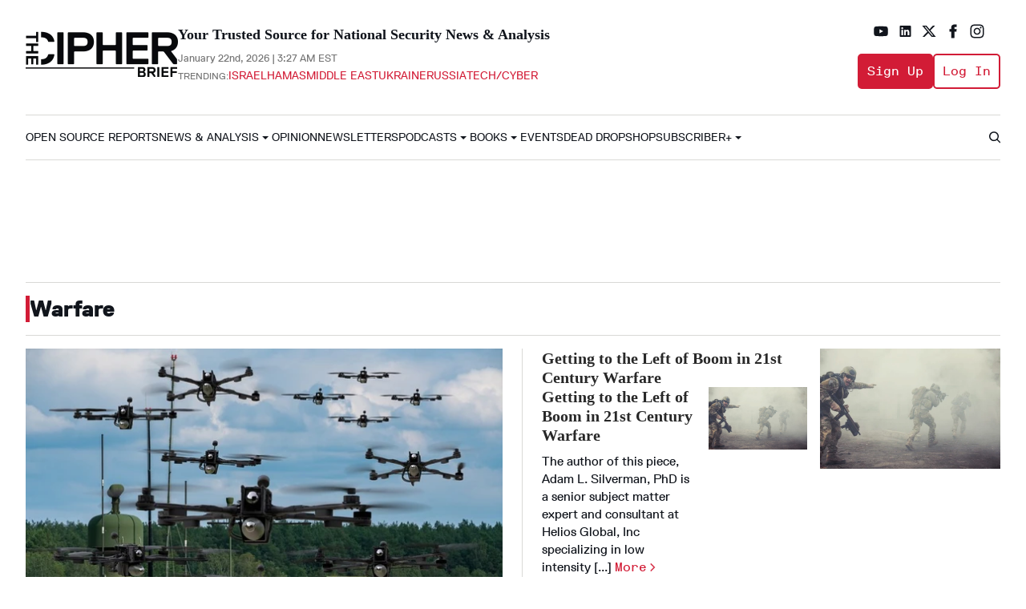

--- FILE ---
content_type: text/html; charset=utf-8
request_url: https://www.thecipherbrief.com/tag/warfare
body_size: 45674
content:
<!DOCTYPE html><!-- Powered by RebelMouse. https://www.rebelmouse.com --><html lang="en"><head prefix="og: https://ogp.me/ns# article: https://ogp.me/ns/article#"><script type="application/ld+json">{"@context":"https://schema.org","@type":"CollectionPage","name":"Warfare","url":"https://www.thecipherbrief.com/tag/warfare"}</script><style>article, aside, details, figcaption, figure, footer, header, hgroup, nav, section{display:block;}html{-webkit-text-size-adjust:100%;-ms-text-size-adjust:100%;}body{margin:0;}body, button, input, select, textarea{;}::-moz-selection{background:#145a7c;color:#fff;text-shadow:none;}::selection{background:#145a7c;color:#fff;text-shadow:none;}:focus{outline:5px auto #2684b1;}a:hover, a:active{outline:0;}q:before, q:after{content:"";content:none;}ul, ol{margin:1em 0;padding:0 0 0 40px;}nav ul, nav ol{list-style:none;list-style-image:none;margin:0;padding:0;}img{border:0;-ms-interpolation-mode:bicubic;vertical-align:middle;}svg:not(:root){overflow:hidden;}form{margin:0;}label{cursor:pointer;}button, input{line-height:normal;}button, input[type="button"], input[type="reset"], input[type="submit"]{cursor:pointer;-webkit-appearance:button;}input[type="search"]::-webkit-search-decoration{-webkit-appearance:none;}button::-moz-focus-inner, input::-moz-focus-inner{border:0;padding:0;}input:invalid, textarea:invalid{background-color:#fccfcc;}.hidden{visibility:hidden;display:none !important;}.visuallyhidden.focusable:active, .visuallyhidden.focusable:focus{clip:auto;height:auto;margin:0;overflow:visible;position:static;width:auto;}.clearfix:before, .clearfix:after{content:"";}.clearfix:after{clear:both;}.clearfix{zoom:1;}html{font-size:10px;font-family:Roboto;line-height:1.4;color:#282828;font-weight:normal;}body, button, input, select, textarea{font-family:Roboto;color:#282828;}.col, body{font-size:1.6rem;line-height:1.4;}a{color:#479ad2;text-decoration:none;}a:hover{color:#1d73ad;}.with-primary-color:hover{color:#1d73ad;}.js-tab, .js-keep-reading, .js-toggle{cursor:pointer;}button:focus, input[type="text"], input[type="email"]{outline:0;}audio, canvas, iframe, img, svg, video{vertical-align:middle;max-width:100%;}.main{position:relative;overflow:hidden;}.display-block{display:block;}.fa{font-family:FontAwesome, fontawesome-mini !important;}.fa.fa-instagram{font-size:1.15em;}.fa-googleplus:before{content:"";}.color-inherit:hover, .color-inherit{color:inherit;}.h1, .h2{margin:0;padding:0;font-size:1em;font-weight:normal;}.runner-spinner:before{content:"";display:block;padding-top:100%;}.sm-mt-0:not(:empty):before, .sm-mt-1:not(:empty):before, .sm-mt-2:not(:empty):before, .sm-mb-0:not(:empty):after, .sm-mb-1:not(:empty):after, .sm-mb-2:not(:empty):after, .md-mt-0:not(:empty):before, .md-mt-1:not(:empty):before, .md-mt-2:not(:empty):before, .md-mb-0:not(:empty):after, .md-mb-1:not(:empty):after, .md-mb-2:not(:empty):after, .lg-mt-0:not(:empty):before, .lg-mt-1:not(:empty):before, .lg-mt-2:not(:empty):before, .lg-mb-0:not(:empty):after, .lg-mb-1:not(:empty):after, .lg-mb-2:not(:empty):after{content:"";display:block;overflow:hidden;}.sm-mt-0:not(:empty):before{margin-bottom:0;}.sm-mt-1:not(:empty):before{margin-bottom:-10px;}.sm-mt-1 > *{margin-top:10px;}.sm-mt-2:not(:empty):before{margin-bottom:-20px;}.sm-mb-0:not(:empty):after{margin-top:0;}.sm-mb-1:not(:empty):after{margin-top:-10px;}.sm-mb-1 > *{margin-bottom:10px;}.sm-mb-2:not(:empty):after{margin-top:-20px;}.sm-mb-2 > *{margin-bottom:20px;}@media (min-width: 768px){.md-mt-0:not(:empty):before{margin-bottom:0;}}@media (min-width: 768px){.md-mt-1:not(:empty):before{margin-bottom:-10px;}}@media (min-width: 768px){.md-mt-2:not(:empty):before{margin-bottom:-20px;}}@media (min-width: 768px){.md-mb-0:not(:empty):after{margin-top:0;}}@media (min-width: 768px){.md-mb-1:not(:empty):after{margin-top:-10px;}}@media (min-width: 768px){.md-mb-2:not(:empty):after{margin-top:-20px;}}@media (min-width: 1024px){.lg-mt-0:not(:empty):before{margin-bottom:0;}}@media (min-width: 1024px){.lg-mt-1:not(:empty):before{margin-bottom:-10px;}}@media (min-width: 1024px){.lg-mt-2:not(:empty):before{margin-bottom:-20px;}}@media (min-width: 1024px){.lg-mb-0:not(:empty):after{margin-top:0;}}@media (min-width: 1024px){.lg-mb-1:not(:empty):after{margin-top:-10px;}}@media (min-width: 1024px){.lg-mb-2:not(:empty):after{margin-top:-20px;}}.mb-2 > *{margin-bottom:20px;}.mb-2 > :last-child{margin-bottom:0;}.v-sep > *{margin-bottom:20px;}@media (min-width: 768px){.v-sep > *{margin-bottom:40px;}}.v-sep > :last-child{margin-bottom:0;}@media only screen and (min-width: 768px){.hide-tablet-and-desktop{display:none !important;}}.row.px10{margin-left:-10px;margin-right:-10px;}.row.px10 > .col{padding-left:10px;padding-right:10px;}.row.px20{;}.row.px20 > .col{;}.row{margin-left:auto;margin-right:auto;overflow:hidden;}.row:after{content:"";display:table;clear:both;}.row:not(:empty){margin-bottom:-20px;}.col{margin-bottom:20px;}@media (min-width: 768px){.col{margin-bottom:40px;}}@media (min-width: 768px){.row:not(:empty){margin-bottom:-40px;}}.row .col{;}.row .col.s12{width:100%;}@media only screen and (min-width: 768px){.row .col.m12{width:100%;}}@media only screen and (min-width: 1024px){.row .col.l3{width:25%;}}@media only screen and (min-width: 1024px){.row .col.l9{width:75%;}}.widget{position:relative;box-sizing:border-box;}.widget:hover .widget__headline a{color:#1d73ad;}.widget__headline{font-family:Source Sans Pro;color:#282828;cursor:pointer;}.widget__headline-text{font-family:inherit;color:inherit;word-break:break-word;}.widget__product-buy-btn:hover{color:#fff;}.rebellt-item.parallax.has-description:before, .rebellt-item.parallax.has-description:after{content:"";display:block;padding-bottom:100%;}.rebellt-item.parallax.has-description.is--mobile:before, .rebellt-item.parallax.has-description.is--mobile:after{padding-bottom:90vh;}.rebellt-ecommerce--btn:hover{color:#fff;}.rebelbar.skin-simple .rebelbar__menu-toggle:hover{color:#1d73ad;}.rebelbar.skin-simple .rebelbar__section-link:hover{color:#1d73ad;}.menu-global{display:none;width:100%;position:fixed;z-index:3;color:#fff;background-color:#1a1a1a;height:100%;font-size:1.8rem;overflow-y:auto;overflow-x:hidden;line-height:1.6em;}@media (min-width: 768px){.menu-global{display:block;max-width:320px;top:0;-webkit-transform:translate(-320px);transform:translate(-320px);transform:translate3d(-320px, 0, 0);}}@media (min-width: 768px){.menu-global, .all-content-wrapper{transition:transform .2s cubic-bezier(.2, .3, .25, .9);}}.menu-overlay{position:fixed;top:-100%;left:0;height:0;width:100%;cursor:pointer;visibility:hidden;opacity:0;transition:opacity .2s;}.rm-embed-container.rm-embed-tiktok blockquote > section:before{content:"";display:block;width:100%;height:300px;border-radius:8px;}.logo__image, .image-element__img, .rm-lazyloadable-image{max-width:100%;height:auto;}.logo__image, .image-element__img{width:auto;}.sharebar a:hover{text-decoration:none;color:#fff;}.sharebar.with-first-button-caption:not(.enable-panel) .share:first-child:after{content:"Share";padding-left:5px;vertical-align:middle;}.share-media-panel-pinit_share:hover{opacity:.9;}@media (min-width: 768px){.sharebar.with-first-button-caption:not(.enable-panel) .share:first-child:after{content:"Share this story";padding-left:10px;vertical-align:middle;text-transform:uppercase;}}.action-btn{display:block;font-size:1.6rem;color:#479ad2;cursor:pointer;border:2px solid #479ad2;border-color:#479ad2;border-radius:2px;line-height:1em;padding:1.6rem;font-weight:700;text-align:center;}.action-btn:hover{color:#1d73ad;border:2px solid #1d73ad;border-color:#1d73ad;}.module-headline__text{font-size:3rem;font-weight:700;color:#ff524d;}@media (min-width: 768px){.module-headline__text{font-size:3.6rem;}}.search-form__text-input:focus, .search-form__submit:focus{border:0;-webkit-box-shadow:none;-moz-box-shadow:none;box-shadow:none;outline:0;}.search-widget{position:relative;}.search-widget__input, .search-widget__submit{border:none;padding:0;margin:0;color:#282828;background:none;font-size:inherit;line-height:inherit;}.social-links__link{line-height:0;border-radius:50%;text-align:center;position:relative;vertical-align:middle;color:#fff;}.social-links__link:hover{color:#fff;}.social-links__link > span{position:absolute;top:0;left:0;right:0;bottom:0;margin:auto;height:1em;}.subscription-widget .social-links__link:hover{color:#1d73ad;border-color:#1d73ad;background:none;}.newsletter-element__submit:hover{opacity:.9;}.social-tab-i .share-fb:after, .social-tab-i .share-tw:after{content:none;}.social-tab-i .icons-share.fb:before{content:"";}.social-tab-i .icons-share.tw:before{content:"";}.social-tab-i .icons-share.pt:before{content:"";}.social-tab-i .icons-share.tl:before{content:"";}.social-tab-i .icons-share.em:before{content:"";}.social-tab-i .icons-share.sprite-shares-close:before{content:"";}.social-tab-i .icons-share.sprite-shares-share:before{content:"";}@media only screen and (min-width: 769px){.share-tab-img:hover .social-tab-i{display:block;}}.posts-custom .posts-wrapper:after{content:"";display:block;margin-bottom:-20px;}.posts-custom .widget{margin-bottom:20px;width:100%;}.posts-custom .widget__headline, .posts-custom .social-date{display:block;}.posts-custom .social-date{color:#a4a2a0;font-size:1.4rem;}.posts-custom[data-attr-layout_headline] .widget{vertical-align:top;}.posts-custom .posts-wrapper{margin-left:0;margin-right:0;}.posts-custom .widget{display:inline-block;}.posts-custom article{margin:0;box-sizing:border-box;font-size:1.6rem;line-height:1.4;}.posts-custom .widget__headline{word-wrap:break-word;}.posts-custom .widget__head{;}.posts-custom .widget__head .widget__body{bottom:0;left:0;box-sizing:border-box;}.posts-custom .main-author__name, .posts-custom .social-author__name{color:#1f1f1f;font-size:1.4rem;font-weight:700;line-height:1.4;display:inline;overflow:hidden;text-overflow:ellipsis;white-space:nowrap;position:relative;}.posts-custom .main-author__name:hover, .posts-custom .social-author__name:hover, .posts-custom .main-author__social-name:hover, .posts-custom .social-author__social-name:hover{color:#1d73ad;}.posts-custom[data-attr-layout_carousel] .posts-wrapper:after{margin-bottom:0 !important;}.posts-custom .slick-arrow:before{position:absolute;left:0;right:0;width:13px;bottom:0;top:0;margin:auto;height:16px;}.posts-custom .slick-arrow:hover{background:#1d73ad;opacity:1;}.posts-custom .slick-dots .slick-active button, .posts-custom .slick-dots button:hover{background:#1d73ad;}.posts-custom{;}.posts-custom a{word-wrap:break-word;}.posts-custom .widget__shares a:hover{color:#fff;}.post-splash-custom .widget__shares a:hover{color:#fff;}.post-authors__fb-like[fb-xfbml-state="rendered"]:before{content:"Like us on Facebook";line-height:20px;display:inline-block;vertical-align:middle;margin-right:15px;}.post-pager__btn:hover{background:#1d73ad;color:#fff;}.post-pager__btn:hover .fa{padding:0 5px;}.list{display:block;margin-left:-1em;margin-right:-1em;padding:0;}.list__item{display:inline-block;padding:1em;}.widget__head .rm-lazyloadable-image{width:100%;}.share-plus:hover{background-color:#aaa;}.share-facebook, .share-fb{background-color:#1777f2;}.share-facebook:hover, .share-fb:hover{background-color:#318bff;}.share-twitter, .share-tw{background-color:#50abf1;}.share-twitter:hover, .share-tw:hover{;}.share-apple:hover{background-color:#333;}.share-linkedin{;}.share-linkedin:hover{background:#006da8;}.share-pinterest:hover{background:#bb2020;}.share-googleplus:hover{background-color:#c73c26;}.share-email:hover{background:#48596b;}.share-tumblr:hover{background-color:#243c53;}.share-sms:hover{background-color:#fd7e14;}.share-instagram{background-color:#3f729b;}.share-instagram:hover{background-color:#4b88b9;}.share-youtube{background-color:#cd201f;}.share-youtube:hover{background-color:#ea2524;}.share-linkedin{background-color:#0077b5;}.share-linkedin:hover{background-color:#005d8e;}.share-slack:hover{background-color:#0077b5;}.share-openid:hover{background-color:#e6881c;}@font-face {font-family: ReplicaPro;font-weight: 400;font-style: normal;font-display: swap;src: url("https://partners.rebelmouse.com/thecipherbrief/ReplicaLLWeb-Regular.woff") format("woff");}@font-face {font-family: ReplicaPro;font-weight: 400;font-style: italic;font-display: swap;src: url("https://partners.rebelmouse.com/thecipherbrief/ReplicaLLWeb-Italic.woff") format("woff");}@font-face {font-family: ReplicaPro;font-weight: 700;font-style: normal;font-display: swap;src: url("https://partners.rebelmouse.com/thecipherbrief/ReplicaLLWeb-Bold.woff") format("woff");}@font-face {font-family: ReplicaPro;font-weight: 800;font-style: normal;font-display: swap;unicode-range: U+??, U+131, U+152-153, U+2BB-2BC, U+2C6, U+2DA, U+2DC, U+304, U+308, U+329, U+2000-206F, U+20AC, U+2122, U+2191, U+2193, U+2212, U+2215, U+FEFF, U+FFFD;src: url("https://partners.rebelmouse.com/thecipherbrief/ReplicaLLWeb-Heavy.woff") format("woff");}@font-face {font-family: ReplicaPro;font-weight: 900;font-style: normal;font-display: swap;unicode-range: U+??, U+131, U+152-153, U+2BB-2BC, U+2C6, U+2DA, U+2DC, U+304, U+308, U+329, U+2000-206F, U+20AC, U+2122, U+2191, U+2193, U+2212, U+2215, U+FEFF, U+FFFD;src: url("https://partners.rebelmouse.com/thecipherbrief/ReplicaLLWeb-Heavy.woff") format("woff");}@font-face {font-family: ReplicaMono;font-weight: 400;font-style: normal;font-display: swap;src: url("https://partners.rebelmouse.com/thecipherbrief/ReplicaMonoLLWeb-Regular.woff") format("woff");}:root{--replica-pro:Replica Pro, sans-serif;--replica-mono:Replica Mono LL TT, sans-serif;--replica-ll-tt:Replica LL TT, sans-serif;--merriweather:Merriweather, serif;--container-width:1300px;}:root{--vertical-spacing-level-1:32px;--vertical-spacing-level-2:24px;--vertical-spacing-level-3:16px;--horizontal-spacing-level-1:16px;--horizontal-spacing-level-2:0;--horizontal-spacing-level-3:16px;--vertical-spacing-between-post-items:16px;--horizontal-spacing-between-post-items:16px;}@media (min-width: 768px) and (max-width: 1023px){:root{--vertical-spacing-level-1:40px;--vertical-spacing-level-2:24px;--vertical-spacing-level-3:16px;--horizontal-spacing-level-1:32px;--horizontal-spacing-level-2:24px;--horizontal-spacing-level-3:16px;}}@media (min-width: 1024px){:root{--vertical-spacing-level-1:52px;--vertical-spacing-level-2:32px;--vertical-spacing-level-3:24px;--horizontal-spacing-level-1:40px;--horizontal-spacing-level-2:32px;--horizontal-spacing-level-3:24px;--horizontal-spacing-between-post-items:32px;}}.main{background-color:var(--background-color);}.main, .row{overflow:initial;}a:hover{text-decoration:underline;}.clearfix:before, .clearfix:after{display:none;}body *{box-sizing:border-box;}button{padding:0;margin:0;border:0;background:none;}button:focus, input:focus{outline:1px solid #2684b1;box-sizing:border-box;}.sm-mb-2:not(:empty):after, .row:not(:empty), .col, .sm-mb-1 > *, .sm-mt-1:not(:empty):before, .sm-mb-1:not(:empty):after, .posts-custom .posts-wrapper:after, .mb-2 > *, .v-sep > *, .sm-mb-2 > *{margin-bottom:0;margin-top:0;}.sm-mb-2:not(:empty):after, .sm-mt-1:not(:empty):before, .sm-mb-1:not(:empty):after, .posts-custom .posts-wrapper:after, .sm-mb-2:not(:empty):after, .sm-mt-1:not(:empty):before, .sm-mb-1:not(:empty):after, .posts-custom .posts-wrapper:after{display:none;}.sm-mb-2:not(:empty):after, .row:not(:empty), .col, .sm-mb-1 > *, .sm-mt-1:not(:empty):before, .sm-mb-1:not(:empty):after, .posts-custom .posts-wrapper:after, .mb-2 > *, .sm-mt-1 > *{margin-top:0;margin-bottom:0;}.posts-custom:before, .posts-custom:after, .posts-wrapper:after, .posts-wrapper:before, .posts-custom article:before, .posts-custom article:not(:empty):after, .posts-custom article > .row:after, .posts-custom article > .row:before, .posts-custom .widget__body:after, .posts-custom .widget__body:before, .posts-custom .widget.col:after, .sm-mb-1:not(:empty):after, .row:after{display:none;}.row.px20{margin-left:0;margin-right:0;}.row.px20 > .col{padding-left:0;padding-right:0;}.posts-custom .widget, .posts-custom .widget .col, .posts-custom .widget__body, .posts-custom .widget__headline, .posts-custom .widget__head{margin:0;padding:0;}.widget > article .row{overflow:visible;margin:0;}.widget .row .col{float:none;margin:0;}.row .col{float:none;box-sizing:border-box;}.posts-custom .widget__shares, .list{margin-left:0;margin-right:0;}.social-links{margin:0;display:flex;justify-content:center;gap:8px;align-items:center;}.social-links__link{padding:0;height:30px;width:30px;font-size:18px;margin:0;display:inline-flex;align-items:center;justify-content:center;background-color:#0000;background-repeat:no-repeat !important;background-position:center !important;}.social-links__link > span{display:none;}.widget__shares .share:focus{outline:none;}attribute_set{display:none !important;}.widget a:has(img){overflow:hidden;display:block;}.widget a img{transition:all .2s;}.widget a:hover img{transform:scale(1.025);}a, t .btn, input, button{transition:all .1s;}a, a:hover{color:initial;}.menu_item:hover a, .experts_subheadline a:hover, .posts-custom .body-description a:not(.social-author__name):hover{text-decoration:none;}p{margin:0 0 1em;}p:last-child{margin:0;}body{background-color:#fff;font-family:var(--replica-pro);color:var(--primary-text-color);font-size:16px;line-height:var(--normal-line-height);-webkit-font-smoothing:antialiased;-moz-osx-font-smoothing:grayscale;text-rendering:optimizelegibility;font-smooth:always;}html{margin-right:calc(100% - 100vw);overflow-x:hidden;}.posts-custom{font-family:var(--replica-pro);}.container.splash-a-wrapper:empty{display:none;}.container{row-gap:24px;}.module__heading.module__heading{border-bottom:1px solid var(--borders-color);display:flex;gap:10px;font-family:var(--replica-pro);font-size:24px;font-style:normal;font-weight:850;line-height:var(--small-line-height);margin:0 0 16px;padding-bottom:16px;text-transform:capitalize;}.module__heading:before{height:auto !important;}.widget__head .widget__body:has(.snark-line .badge){position:absolute;left:0;top:0;}@media (min-width: 1024px){.module__heading.module__heading{font-size:28px;}}@media (min-width: 1024px){.module__heading:before{;}}.widget .widget__body > .social-author, .widget .widget__body > .social-date, .splash_post .widget .social-date, .splash_post .widget .social-date-modified, .posts-custom .main-author__name, .posts-custom .social-author__name, .date-author__wrapper, .date-expert__wrapper, .date-author__wrapper .posts-custom .social-date, .date-expert__wrapper .posts-custom .social-date, .date-expert__wrapper span.social-date__text, .date-author__wrapper span.social-date__text, .previous-event{width:auto;align-self:center;font-family:var(--replica-mono);font-size:14px;font-style:normal;font-weight:400;line-height:var(--normal-line-height);color:var(--secondary-text-color);}article .body-description{font-family:var(--replica-pro);font-style:normal;font-weight:400;line-height:var(--normal-line-height);}.main-column .custom-desktop-large-post-headline h2{font-family:var(--merriweather);font-size:20px;font-style:normal;font-weight:900;line-height:var(--small-line-height);}@media (min-width: 1024px){.main-column .custom-desktop-large-post-headline h2{font-size:34px;}}a.link-out-icon:hover, .widget:hover .widget__headline a{color:var(--brand-red-color);text-decoration:none;}.posts-custom .main-author__name:hover, .posts-custom .social-author__name:hover, .posts-custom .main-author__social-name:hover, .posts-custom .social-author__social-name:hover, a.link-out-icon:hover:after, .widget:hover a.more-btn{color:var(--primary-text-color);}.widget:hover a.more-btn{text-decoration:none;}.widget:hover a.more-btn:after, a.more-btn:hover:after{filter:brightness(0);}.container{max-width:var(--container-width);margin:0 auto;padding:0 16px;box-sizing:border-box;}.module > .container{padding:0 0 16px;border:solid var(--borders-color);border-width:0 0 1px;margin-bottom:16px;}.footer.module > .container{padding:0;border:0;margin:0 auto;}.content-hidden{margin:0;margin-top:-1px;height:1px;width:1px;overflow:hidden;display:block;}.load-more-scroll-wrapper, .module{display:grid;}@media (min-width: 768px){.container{padding:0;margin:0 20px;}}@media (min-width: 1140px){.container{margin:0 32px;}}@media (min-width: 1340px){.container{max-width:1300px;margin:0 auto;}}.container_with_sidebar .row-wrapper > .row, .section_details_wrapper{display:grid;align-items:start;}.container_with_sidebar .row-wrapper > .row > .col{width:100%;gap:16px;}.main-column, .main-column .load-more-scroll-wrapper, .sidebar{display:grid;}@media (min-width: 1024px){.sidebar.sticky-wrapper{display:block;height:100%;}}@media (min-width: 1024px){.container_with_sidebar .row-wrapper > .row{grid-template-columns:1fr minmax(300px, 31.5446%);}}@media (min-width: 1024px){.container_with_sidebar .row-wrapper > .row > .col{gap:24px;}}.modal-open-overlay{position:fixed;left:0;height:0;width:100%;cursor:pointer;visibility:hidden;opacity:0;transition:opacity .2s;top:0;}.ad-container{padding:16px 0;border:solid var(--borders-color);margin:16px auto;border-width:1px 0;text-align:center;}@media (min-width: 1024px){.leaderboard.ad-container{margin:16px auto;min-height:195px;}}.module-headline__text, .page-headline__text{padding-bottom:8px;border-bottom:2px solid var(--secondary-accent-color);margin:0;}.module-headline a:hover{text-decoration:none;}.search-modal-latest-stories .module-headline__text{text-align:center;font-family:var(--merriweather);line-height:var(--small-line-height);font-weight:900;color:var(--primary-text-color);margin-bottom:10px;}.link-out-icon:after{transition:all .1s;content:"View more ›";display:inline-block;margin-left:8px;color:var(--brand-red-color);font-family:var(--replica-mono);font-size:16px;font-style:normal;font-weight:400;line-height:var(--normal-line-height);}@media (max-width: 1023px){.module__heading:has(.link-out-icon){margin-bottom:43px;}}.rm-breadcrumb__item a.rm-breadcrumb__link:hover{text-decoration:none;}.rm-breadcrumb__item:last-child:not(.rm-breadcrumb__item:first-child) a.rm-breadcrumb__link{color:var(--secondary-text-color);text-decoration:none;}li.rm-breadcrumb__item:has(a[href*="experts"]){display:none;}.posts-custom .widget__headline{font-family:var(--merriweather);font-size:20px;line-height:var(--small-line-height);font-weight:900;}.posts-custom .widget .body{font-family:var(--replica-mono);font-size:16px;line-height:var(--small-line-height);font-weight:400;width:100%;word-break:break-word;}.date-author__wrapper, .date-expert__wrapper{margin-top:10px;}.date-expert__wrapper{display:inline;}.snark-line p{margin-bottom:10px;}.widget__head.expert img{object-position:0 30%;}.widget.post-partial:has(.date-expert__wrapper) .widget__headline ~ .social-date{display:none;}.date-expert__wrapper + .date-expert__wrapper .social-author:before{content:"&";}.more-btn{color:var(--brand-red-color);font-family:var(--replica-mono);white-space:nowrap;}.more-btn:after{background-image:url("data:image/svg+xml,%3Csvg%20width='64px'%20height='64px'%20viewBox='0%200%2024%2024'%20fill='none'%20xmlns='http://www.w3.org/2000/svg'%20stroke='%23D21C36'%20stroke-width='0.72'%3E%3Cg%20id='SVGRepo_bgCarrier'%20stroke-width='0'%3E%3C/g%3E%3Cg%20id='SVGRepo_tracerCarrier'%20stroke-linecap='round'%20stroke-linejoin='round'%20stroke='%23CCCCCC'%20stroke-width='0.43200000000000005'%3E%3C/g%3E%3Cg%20id='SVGRepo_iconCarrier'%3E%3Cpath%20fill-rule='evenodd'%20clip-rule='evenodd'%20d='M8.29289%204.29289C8.68342%203.90237%209.31658%203.90237%209.70711%204.29289L16.7071%2011.2929C17.0976%2011.6834%2017.0976%2012.3166%2016.7071%2012.7071L9.70711%2019.7071C9.31658%2020.0976%208.68342%2020.0976%208.29289%2019.7071C7.90237%2019.3166%207.90237%2018.6834%208.29289%2018.2929L14.5858%2012L8.29289%205.70711C7.90237%205.31658%207.90237%204.68342%208.29289%204.29289Z'%20fill='%23D21C36'%3E%3C/path%3E%3C/g%3E%3C/svg%3E");background-repeat:no-repeat;background-size:contain;content:"";display:inline-block;height:14px;position:relative;top:2px;width:14px;}.posts-custom .posts-wrapper{line-height:1;font-size:10px;display:grid;}.widget .widget__body{display:flex;flex-wrap:wrap;margin:0;row-gap:10px;}.widget .widget__headline{width:100%;}.widget .social-author, .widget .social-date{align-items:center;flex-wrap:wrap;}.widget .social-author, .widget .social-date{display:inline;margin:0;}.widget .social-author a{white-space:normal;}.widget .social-date{margin-right:4px;}.widget .social-author:before{content:"by";padding-right:4px;display:inline-block;}a.social-author__name{text-decoration:underline;}.widget .social-author__name ~ .social-author__name:before{content:"& ";padding:0 4px 0 6px;}.widget .social-author + .social-date .social-date__text:before{display:inline-flex;content:"";}.posts-custom .widget__head{position:relative;}.posts-custom .widget__head .widget__body{position:static;padding:8px 0;width:100%;background:none;display:block;font-size:12px;line-height:1;}.media-caption + .media-photo-credit:before, .widget .photo-caption + .photo-credit:before{content:"/";}.widget:has(.snark-line > .opinion-item img) .col > .widget__head:has(img), .widget:has(.snark-line .book-item img) .col > .widget__head:has(img){;}@media (min-width: 1024px){.posts-custom .widget__head .widget__body{padding:8px;}}.widget .social-author__name:hover:before{text-decoration:none;}.posts-custom .widget__head .widget__body:empty{padding:0;}.posts-custom .widget__head .widget__body:not(:has(.photo-credit)){padding:0;}.image-on-left .widget .row .col{display:grid;grid-template-columns:152px 1fr;align-items:center;grid-column-gap:16px;}.image-on-left .widget .widget__body{padding:0;row-gap:8px;}.image-on-left .widget .widget__body > *{margin-top:0;}.image-on-left .widget .social-author, .image-on-left .widget .social-date, .image-on-left .widget .widget__subheadline{display:none;}.image-on-left .widget .widget__headline{display:-webkit-box;-webkit-line-clamp:3;-webkit-box-orient:vertical;overflow:hidden;visibility:visible;}@media (min-width: 768px){.image-on-left .widget .row .col{grid-template-columns:41.5% auto;grid-column-gap:px;}}@media (min-width: 768px){.image-on-left .widget .widget__body{row-gap:10px;}}@media (min-width: 1024px){.headline-top .widget .col{display:grid;}}@media (min-width: 1024px){.headline-top .widget__head{;}}@media (min-width: 1024px){.headline-top .widget__head + .widget__body{order:1;padding-top:0;row-gap:10px;}}.headline-top .widget__head{margin-bottom:16px;}.three-in-a-row{;}.three-in-a-row:empty{;}.three-in-a-row .posts-wrapper .widget:before{;}.three-in-a-row .posts-wrapper .widget:nth-child(3n):before{;}.three-in-a-row .posts-wrapper .widget:nth-child(1):before{;}@media (max-width: 1023px){.three-in-a-row .posts-wrapper .widget:before{;}}@media (min-width: 1024px){.three-in-a-row .posts-wrapper .widget:nth-child(2):before, .three-in-a-row .posts-wrapper .widget:nth-child(3):before{;}}.numbered-post .col:before{color:var(--brand-red-color);content:counter(section);font-family:var(--replica-pro);font-size:19px;font-style:normal;font-weight:400;line-height:var(--small-line-height);height:24px;min-width:22px;}.breaking--news__banner .posts-custom .widget__headline-text:after{content:"";display:inline-flex;margin-left:12px;width:32px;height:32px;background-image:url("data:image/svg+xml,<svg%20xmlns=\"http://www.w3.org/2000/svg\"%20width=\"17\"%20height=\"18\"%20viewBox=\"0%200%2017%2018\"%20fill=\"none\"><path%20d=\"M9.15259%201.16736L7.84716%202.47279L13.454%208.0796L0.934923%208.0796L0.934923%209.92026L13.454%209.92026L7.84716%2015.5271L9.15259%2016.8325L16.9852%208.99993L9.15259%201.16736Z\"%20fill=\"white\"/></svg>");background-repeat:no-repeat;background-position:center;padding:0;background-size:16px;}@media (min-width: 1024px){.breaking--news__banner .posts-custom .widget__headline-text:after{margin-left:8px;}}.search__wrapper{z-index:0;opacity:0;position:fixed;left:0;line-height:40px;display:none;align-items:center;justify-content:center;margin:auto;max-width:985px;right:0;top:0;bottom:0;box-sizing:border-box;overflow:auto;-ms-overflow-style:none;scrollbar-width:none;}.search__wrapper::-webkit-scrollbar{display:none;}.search-modal_close-pop-up{position:fixed;right:20px;top:20px;height:40px;width:40px;display:flex;align-items:flex-start;justify-content:flex-end;}.search__wrapper__inner{max-width:985px;width:100%;display:grid;padding:160px 12px;}.search-modal-heading{padding-bottom:8px;border-width:0;border-style:solid;border-bottom-width:2px;}.search-widget form{display:grid;grid-template-columns:1fr auto;grid-gap:12px;max-width:100%;margin-left:auto;margin-right:auto;}.search-widget__input{border-style:solid;border-width:1px;background-color:#fff;padding:0 12px;border-radius:var(--1x, 4px);background-size:15px 15px;background-position:12px;background-repeat:no-repeat;}.search-widget__submit{background-color:var(--brand-red-color);color:#fff;text-transform:uppercase;font-family:var(--replica-pro) !important;}.search-widget__submit{position:relative;width:47px;height:47px;background-image:url("data:image/svg+xml,<svg width=\"18\" height=\"18\" viewBox=\"0 0 18 18\" fill=\"none\" xmlns=\"http://www.w3.org/2000/svg\"><path d=\"M17.2676 15.3474C17.5664 15.6794 17.5664 16.1775 17.2344 16.4763L16.3047 17.406C16.0059 17.738 15.5078 17.738 15.1758 17.406L11.8887 14.1189C11.7227 13.9529 11.6562 13.7537 11.6562 13.5544V12.99C10.4609 13.9197 9 14.4509 7.40625 14.4509C3.58789 14.4509 0.5 11.363 0.5 7.54468C0.5 3.75952 3.58789 0.638428 7.40625 0.638428C11.1914 0.638428 14.3125 3.75952 14.3125 7.54468C14.3125 9.17163 13.748 10.6326 12.8516 11.7947H13.3828C13.582 11.7947 13.7812 11.8943 13.9473 12.0271L17.2676 15.3474ZM7.40625 11.7947C9.73047 11.7947 11.6562 9.9021 11.6562 7.54468C11.6562 5.22046 9.73047 3.29468 7.40625 3.29468C5.04883 3.29468 3.15625 5.22046 3.15625 7.54468C3.15625 9.9021 5.04883 11.7947 7.40625 11.7947Z\" fill=\"white\"/></svg>");background-repeat:no-repeat;background-position:center;background-size:24px 24px;}.search-widget__submit.fa:before{display:none;}.search-modal-latest-stories{margin-top:32px;background:#fff;padding:20px;}@media (min-width: 768px){.search-widget__input{background-image:url("data:image/svg+xml,<svg%20xmlns=\"http://www.w3.org/2000/svg\"%20width=\"15\"%20height=\"15\"%20viewBox=\"0%200%2015%2015\"%20fill=\"none\"><path%20d=\"M15%2014.0898L10.5742%209.66016C11.3867%208.64453%2011.875%207.35156%2011.875%205.94531C11.875%202.66016%209.21484%200%205.9375%200C2.65625%200%200%202.66406%200%205.94531C0%209.22656%202.66016%2011.8906%205.9375%2011.8906C7.35156%2011.8906%208.64844%2011.3945%209.66797%2010.5703L14.0898%2015L15%2014.0898ZM2.17969%209.71094C1.17578%208.70703%200.625%207.37109%200.625%205.94922C0.625%204.52734%201.17969%203.19141%202.17969%202.1875C3.17969%201.18359%204.51953%200.625%205.9375%200.625C7.35547%200.625%208.69141%201.17969%209.69531%202.18359C10.6992%203.1875%2011.25%204.52344%2011.25%205.94531C11.25%207.36719%2010.6953%208.70312%209.69531%209.70703C8.69141%2010.7109%207.35547%2011.2656%205.9375%2011.2656C4.51953%2011.2695%203.18359%2010.7148%202.17969%209.71094Z\"%20fill=\"%238289A1\"/></svg>");padding:0 12px 0 40px;}}@media (min-width: 768px){.search-widget__submit{padding:12px 16px;display:inline-flex;border-radius:4px;align-items:center;text-align:center;justify-content:center;background-image:none;width:113px;height:50px;font-family:var(--replica-pro) !important;}}@media (min-width: 768px){.search-widget__submit:after{content:"Search";display:block;}}@media (min-width: 768px){.search__wrapper__inner{margin:auto;}}body:has(.newsletter-element__form .notification) #notification{display:none !important;}.article .body .newsletter-element__form ul li:before{display:none;}.search-widget .show-error .search-widget__input::placeholder{color:#d02b25;opacity:1;}.show-error .search-widget__input::-moz-placeholder{color:#d02b25;}.share-facebook, .share-facebook:hover{background-image:url("data:image/svg+xml,<svg%20xmlns=\"http://www.w3.org/2000/svg\"%20width=\"10\"%20height=\"18\"%20viewBox=\"0%200%2010%2018\"%20fill=\"none\"><path%20d=\"M0.787365%209.5542H2.74036V17.2258C2.74036%2017.3773%202.86898%2017.5%203.02772%2017.5H6.33909C6.49784%2017.5%206.62646%2017.3773%206.62646%2017.2258V9.59034H8.87159C9.01757%209.59034%209.14039%209.48582%209.15706%209.34746L9.49805%206.52315C9.50741%206.44545%209.48161%206.36763%209.42712%206.30934C9.37258%206.25099%209.29453%206.21759%209.21264%206.21759H6.62657V4.44718C6.62657%203.91349%206.92773%203.64286%207.52178%203.64286C7.60643%203.64286%209.21264%203.64286%209.21264%203.64286C9.37138%203.64286%209.5%203.52008%209.5%203.36867V0.776223C9.5%200.624758%209.37138%200.502029%209.21264%200.502029H6.88239C6.86595%200.501261%206.82945%200.5%206.77566%200.5C6.37134%200.5%204.96595%200.575732%203.8558%201.55022C2.62576%202.6301%202.79674%203.92309%202.8376%204.14727V6.21754H0.787365C0.628625%206.21754%200.5%206.34027%200.5%206.49173V9.27995C0.5%209.43142%200.628625%209.5542%200.787365%209.5542Z\"%20fill=\"%2311151C\"/></svg>");}.share-twitter, .share-twitter:hover{background-image:url("data:image/svg+xml,<svg%20xmlns=\"http://www.w3.org/2000/svg\"%20width=\"18\"%20height=\"14\"%20viewBox=\"0%200%2018%2014\"%20fill=\"none\"><path%20d=\"M13.8885%200H16.4953L10.8002%205.93026L17.5%2014H12.2533L8.1446%209.10574L3.44326%2014H0.834909L6.92632%207.65692L0.5%200H5.87825L9.5922%204.47354L13.8869%200H13.8885ZM12.9736%2012.5785H14.418L5.09417%201.34687H3.54413L12.9736%2012.5785Z\"%20fill=\"%2311151C\"/></svg>");}.share-linkedin, .share-linkedin:hover{background-image:url("data:image/svg+xml,<svg%20xmlns=\"http://www.w3.org/2000/svg\"%20width=\"15\"%20height=\"14\"%20viewBox=\"0%200%2015%2014\"%20fill=\"none\"><path%20d=\"M13.4215%200C13.9527%200%2014.4215%200.46875%2014.4215%201.03125V13C14.4215%2013.5625%2013.9527%2014%2013.4215%2014H1.39023C0.858984%2014%200.421484%2013.5625%200.421484%2013V1.03125C0.421484%200.46875%200.858984%200%201.39023%200H13.4215ZM4.64023%2012V5.34375H2.57773V12H4.64023ZM3.60898%204.40625C4.26523%204.40625%204.79648%203.875%204.79648%203.21875C4.79648%202.5625%204.26523%202%203.60898%202C2.92148%202%202.39023%202.5625%202.39023%203.21875C2.39023%203.875%202.92148%204.40625%203.60898%204.40625ZM12.4215%2012V8.34375C12.4215%206.5625%2012.0152%205.15625%209.92148%205.15625C8.92148%205.15625%208.23398%205.71875%207.95273%206.25H7.92148V5.34375H5.95273V12H8.01523V8.71875C8.01523%207.84375%208.17148%207%209.26523%207C10.3277%207%2010.3277%208%2010.3277%208.75V12H12.4215Z\"%20fill=\"%2311151C\"/></svg>");}.share-instagram, .share-instagram:hover{background-image:url("data:image/svg+xml,<svg%20xmlns=\"http://www.w3.org/2000/svg\"%20width=\"18\"%20height=\"18\"%20viewBox=\"0%200%2018%2018\"%20fill=\"none\"><path%20d=\"M8.99663%202.03165C11.2667%202.03165%2011.5331%202.04177%2012.4304%202.08226C13.2601%202.11937%2013.7087%202.25769%2014.0089%202.37577C14.4069%202.53096%2014.6903%202.71314%2014.9871%203.01002C15.2839%203.30691%2015.4694%203.5903%2015.6212%203.98839C15.7359%204.28865%2015.8776%204.73735%2015.9147%205.56728C15.9552%206.46468%2015.9653%206.7312%2015.9653%209.00169C15.9653%2011.2722%2015.9552%2011.5387%2015.9147%2012.4361C15.8776%2013.266%2015.7393%2013.7147%2015.6212%2014.015C15.4661%2014.4131%2015.2839%2014.6965%2014.9871%2014.9934C14.6903%2015.2902%2014.4069%2015.4758%2014.0089%2015.6276C13.7087%2015.7423%2013.2601%2015.884%2012.4304%2015.9211C11.5331%2015.9616%2011.2667%2015.9717%208.99663%2015.9717C6.72659%2015.9717%206.46012%2015.9616%205.5629%2015.9211C4.73314%2015.884%204.28452%2015.7457%203.98433%2015.6276C3.58631%2015.4724%203.30298%2015.2902%203.00615%2014.9934C2.70933%2014.6965%202.52381%2014.4131%202.37202%2014.015C2.25734%2013.7147%202.11567%2013.266%202.07857%2012.4361C2.0381%2011.5387%202.02798%2011.2722%202.02798%209.00169C2.02798%206.7312%202.0381%206.46468%202.07857%205.56728C2.11567%204.73735%202.25397%204.28865%202.37202%203.98839C2.52718%203.5903%202.70933%203.30691%203.00615%203.01002C3.30298%202.71314%203.58631%202.52758%203.98433%202.37577C4.28452%202.26106%204.73314%202.11937%205.5629%202.08226C6.46012%202.0384%206.72996%202.03165%208.99663%202.03165ZM8.99663%200.5C6.68948%200.5%206.39941%200.510121%205.49206%200.550605C4.5881%200.59109%203.97083%200.736158%203.43115%200.945326C2.87123%201.16124%202.39901%201.45475%201.92679%201.92707C1.45456%202.39938%201.16448%202.87507%200.945238%203.43173C0.736111%203.97152%200.591071%204.58891%200.550595%205.49643C0.510119%206.40058%200.5%206.69071%200.5%208.99831C0.5%2011.3059%200.510119%2011.5961%200.550595%2012.5036C0.591071%2013.4077%200.736111%2014.0251%200.945238%2014.5683C1.16111%2015.1283%201.45456%2015.6006%201.92679%2016.0729C2.39901%2016.5452%202.8746%2016.8354%203.43115%2017.0547C3.97083%2017.2638%204.5881%2017.4089%205.49544%2017.4494C6.40278%2017.4899%206.68948%2017.5%209%2017.5C11.3105%2017.5%2011.5972%2017.4899%2012.5046%2017.4494C13.4085%2017.4089%2014.0258%2017.2638%2014.5689%2017.0547C15.1288%2016.8388%2015.601%2016.5452%2016.0732%2016.0729C16.5454%2015.6006%2016.8355%2015.1249%2017.0548%2014.5683C17.2639%2014.0285%2017.4089%2013.4111%2017.4494%2012.5036C17.4899%2011.5961%2017.5%2011.3093%2017.5%208.99831C17.5%206.68734%2017.4899%206.40058%2017.4494%205.49305C17.4089%204.58891%2017.2639%203.97152%2017.0548%203.42836C16.8389%202.86833%2016.5454%202.39601%2016.0732%201.9237C15.601%201.45138%2015.1254%201.16124%2014.5689%200.941953C14.0292%200.732784%2013.4119%200.587716%2012.5046%200.547232C11.5938%200.510121%2011.3038%200.5%208.99663%200.5Z\"%20fill=\"%2311151C\"/><path%20d=\"M8.99662%204.63614C6.58829%204.63614%204.63194%206.58951%204.63194%209.00169C4.63194%2011.4139%206.58491%2013.3672%208.99662%2013.3672C11.4083%2013.3672%2013.3613%2011.4139%2013.3613%209.00169C13.3613%206.58951%2011.4083%204.63614%208.99662%204.63614ZM8.99662%2011.8322C7.43154%2011.8322%206.16329%2010.5637%206.16329%208.99832C6.16329%207.43293%207.43154%206.16442%208.99662%206.16442C10.5617%206.16442%2011.8299%207.43293%2011.8299%208.99832C11.8299%2010.5637%2010.5617%2011.8322%208.99662%2011.8322Z\"%20fill=\"%2311151C\"/><path%20d=\"M13.5333%205.47955C14.0959%205.47955%2014.552%205.0234%2014.552%204.4607C14.552%203.898%2014.0959%203.44185%2013.5333%203.44185C12.9707%203.44185%2012.5147%203.898%2012.5147%204.4607C12.5147%205.0234%2012.9707%205.47955%2013.5333%205.47955Z\"%20fill=\"%2311151C\"/></svg>");}.share-email, .share-email:hover{background-image:url("data:image/svg+xml,<svg%20xmlns=\"http://www.w3.org/2000/svg\"%20width=\"20\"%20height=\"14\"%20viewBox=\"0%200%2020%2014\"%20fill=\"none\"><path%20fill-rule=\"evenodd\"%20clip-rule=\"evenodd\"%20d=\"M19.0722%200.0469622L9.99999%206.39753L0.927747%200.0469622C1.03055%200.0163273%201.13857%200%201.24999%200H18.75C18.8614%200%2018.9694%200.0163273%2019.0722%200.0469622ZM20%202.60247V12.6C20%2013.3732%2019.4404%2014%2018.75%2014H1.25C0.559644%2014%200%2013.3732%200%2012.6V2.60247L9.29562%209.1094C9.72216%209.40798%2010.2778%209.40798%2010.7044%209.1094L20%202.60247Z\"%20fill=\"%2311151C\"/></svg>");}.share-pinterest, .share-pinterest:hover{background-image:url("data:image/svg+xml,<svg%20xmlns=\"http://www.w3.org/2000/svg\"%20width=\"18\"%20height=\"18\"%20viewBox=\"0%200%2018%2018\"%20fill=\"none\"><path%20fill-rule=\"evenodd\"%20clip-rule=\"evenodd\"%20d=\"M0.681222%207.25691C-0.142512%2011.194%201.90263%2015.1702%205.58188%2016.7849C5.54517%2016.1295%205.59483%2015.4722%205.72957%2014.8299L6.82201%2010.1983C6.63734%209.77446%206.54475%209.3161%206.55039%208.85367C6.55039%207.59399%207.27953%206.65306%208.18778%206.65306C8.51593%206.64822%208.83016%206.78565%209.04962%207.03001C9.26908%207.27437%209.37234%207.60179%209.33285%207.92804C9.16898%208.95305%208.91823%209.96223%208.58333%2010.9446C8.48063%2011.3493%208.576%2011.7788%208.84027%2012.1018C9.10455%2012.4248%209.50632%2012.6029%209.92278%2012.5817C11.5356%2012.5817%2012.6144%2010.5137%2012.6144%208.06233C12.6144%206.20002%2011.3615%204.8052%209.08244%204.8052C7.98103%204.7613%206.90994%205.17221%206.11975%205.94178C5.32956%206.71135%204.88961%207.77206%204.90281%208.87577C4.87727%209.48189%205.07685%2010.076%205.46304%2010.5434C5.60289%2010.6575%205.65212%2010.8495%205.58442%2011.0169C5.54368%2011.1733%205.45031%2011.5498%205.41466%2011.6969C5.39967%2011.7898%205.34099%2011.87%205.25693%2011.9122C5.17287%2011.9545%205.07366%2011.9537%204.99024%2011.9102C3.80188%2011.4249%203.25184%2010.1252%203.25184%208.66242C3.25184%206.24847%205.28903%203.35258%209.31842%203.35258C12.5592%203.35258%2014.6923%205.70108%2014.6923%208.22213C14.6923%2011.5566%2012.8411%2014.0471%2010.1087%2014.0471C9.28276%2014.0693%208.50196%2013.6705%208.03499%2012.988C8.03499%2012.988%207.54267%2014.943%207.44081%2015.3246C7.24356%2015.969%206.95575%2016.582%206.58604%2017.1453C9.77737%2018.0982%2013.2304%2017.0943%2015.416%2014.5783C17.6016%2012.0623%2018.116%208.49887%2016.7315%205.46601C15.347%202.43315%2012.3193%200.491185%208.98907%200.50003C4.97199%200.500056%201.50496%203.31984%200.681222%207.25691Z\"%20fill=\"%2311151C\"/></svg>");}.share-youtube, .share-youtube:hover{background-image:url("data:image/svg+xml,<svg%20xmlns=\"http://www.w3.org/2000/svg\"%20width=\"18\"%20height=\"14\"%20viewBox=\"0%200%2018%2014\"%20fill=\"none\"><path%20fill-rule=\"evenodd\"%20clip-rule=\"evenodd\"%20d=\"M17.4526%202.75367C17.2497%201.99455%2016.652%201.39678%2015.8928%201.1939C14.517%200.825195%208.99995%200.825195%208.99995%200.825195C8.99995%200.825195%203.48289%200.825195%202.10706%201.1939C1.34802%201.39678%200.750173%201.99455%200.547282%202.75367C0.178589%204.12949%200.178589%207.00015%200.178589%207.00015C0.178589%207.00015%200.178589%209.8707%200.547282%2011.2467C0.750173%2012.0057%201.34802%2012.6035%202.10706%2012.8065C3.48289%2013.1751%208.99995%2013.1751%208.99995%2013.1751C8.99995%2013.1751%2014.517%2013.1751%2015.8928%2012.8065C16.652%2012.6035%2017.2497%2012.0057%2017.4526%2011.2467C17.8213%209.8707%2017.8213%207.00015%2017.8213%207.00015C17.8213%207.00015%2017.8213%204.12949%2017.4526%202.75367ZM7.1956%209.60635L11.8068%207.00012L7.1956%204.39369V9.60635Z\"%20fill=\"%2311151C\"/></svg>");}.hamburger .share-facebook, .hamburger .share-facebook:hover, .footer .share-facebook, .footer .share-facebook:hover{background-image:url("data:image/svg+xml,<svg%20xmlns=\"http://www.w3.org/2000/svg\"%20width=\"10\"%20height=\"18\"%20viewBox=\"0%200%2010%2018\"%20fill=\"none\"><path%20d=\"M0.787365%209.5542H2.74036V17.2258C2.74036%2017.3773%202.86898%2017.5%203.02772%2017.5H6.33909C6.49784%2017.5%206.62646%2017.3773%206.62646%2017.2258V9.59034H8.87159C9.01757%209.59034%209.14039%209.48582%209.15706%209.34746L9.49805%206.52315C9.50741%206.44545%209.48161%206.36763%209.42712%206.30934C9.37258%206.25099%209.29453%206.21759%209.21264%206.21759H6.62657V4.44718C6.62657%203.91349%206.92773%203.64286%207.52178%203.64286C7.60643%203.64286%209.21264%203.64286%209.21264%203.64286C9.37138%203.64286%209.5%203.52008%209.5%203.36867V0.776223C9.5%200.624758%209.37138%200.502029%209.21264%200.502029H6.88239C6.86595%200.501261%206.82945%200.5%206.77566%200.5C6.37134%200.5%204.96595%200.575732%203.8558%201.55022C2.62576%202.6301%202.79674%203.92309%202.8376%204.14727V6.21754H0.787365C0.628625%206.21754%200.5%206.34027%200.5%206.49173V9.27995C0.5%209.43142%200.628625%209.5542%200.787365%209.5542Z\"%20fill=\"%23ffffff\"/></svg>");}.hamburger .share-twitter, .hamburger .share-twitter:hover, .footer .share-twitter, .footer .share-twitter:hover{background-image:url("data:image/svg+xml,<svg%20xmlns=\"http://www.w3.org/2000/svg\"%20width=\"18\"%20height=\"14\"%20viewBox=\"0%200%2018%2014\"%20fill=\"none\"><path%20d=\"M13.8885%200H16.4953L10.8002%205.93026L17.5%2014H12.2533L8.1446%209.10574L3.44326%2014H0.834909L6.92632%207.65692L0.5%200H5.87825L9.5922%204.47354L13.8869%200H13.8885ZM12.9736%2012.5785H14.418L5.09417%201.34687H3.54413L12.9736%2012.5785Z\"%20fill=\"%23ffffff\"/></svg>");}.share-twitter:hover, .share-tw:hover{background-color:var(--primary-text-color);opacity:1 !important;}.hamburger .share-linkedin, .hamburger .share-linkedin:hover, .footer .share-linkedin, .footer .share-linkedin:hover{background-image:url("data:image/svg+xml,<svg%20xmlns=\"http://www.w3.org/2000/svg\"%20width=\"15\"%20height=\"14\"%20viewBox=\"0%200%2015%2014\"%20fill=\"none\"><path%20d=\"M13.4215%200C13.9527%200%2014.4215%200.46875%2014.4215%201.03125V13C14.4215%2013.5625%2013.9527%2014%2013.4215%2014H1.39023C0.858984%2014%200.421484%2013.5625%200.421484%2013V1.03125C0.421484%200.46875%200.858984%200%201.39023%200H13.4215ZM4.64023%2012V5.34375H2.57773V12H4.64023ZM3.60898%204.40625C4.26523%204.40625%204.79648%203.875%204.79648%203.21875C4.79648%202.5625%204.26523%202%203.60898%202C2.92148%202%202.39023%202.5625%202.39023%203.21875C2.39023%203.875%202.92148%204.40625%203.60898%204.40625ZM12.4215%2012V8.34375C12.4215%206.5625%2012.0152%205.15625%209.92148%205.15625C8.92148%205.15625%208.23398%205.71875%207.95273%206.25H7.92148V5.34375H5.95273V12H8.01523V8.71875C8.01523%207.84375%208.17148%207%209.26523%207C10.3277%207%2010.3277%208%2010.3277%208.75V12H12.4215Z\"%20fill=\"%23ffffff\"/></svg>");}.hamburger .share-instagram, .hamburger .share-instagram:hover, .footer .share-instagram, .footer .share-instagram:hover{background-image:url("data:image/svg+xml,<svg width=\"18\" height=\"18\" viewBox=\"0 0 18 18\" fill=\"none\" xmlns=\"http://www.w3.org/2000/svg\"><path d=\"M9.14192 4.373C11.6275 4.373 13.679 6.42456 13.679 8.91011C13.679 11.4351 11.6275 13.4472 9.14192 13.4472C6.61692 13.4472 4.60481 11.4351 4.60481 8.91011C4.60481 6.42456 6.61692 4.373 9.14192 4.373ZM9.14192 11.8691C10.7595 11.8691 12.0615 10.5671 12.0615 8.91011C12.0615 7.29253 10.7595 5.99058 9.14192 5.99058C7.48489 5.99058 6.18294 7.29253 6.18294 8.91011C6.18294 10.5671 7.52434 11.8691 9.14192 11.8691ZM14.9021 4.21519C14.9021 4.80698 14.4286 5.28042 13.8368 5.28042C13.245 5.28042 12.7716 4.80698 12.7716 4.21519C12.7716 3.62339 13.245 3.14995 13.8368 3.14995C14.4286 3.14995 14.9021 3.62339 14.9021 4.21519ZM17.9005 5.28042C17.9794 6.74019 17.9794 11.1195 17.9005 12.5792C17.8216 13.9996 17.506 15.2226 16.4802 16.2878C15.4544 17.3136 14.1919 17.6292 12.7716 17.7082C11.3118 17.7871 6.93255 17.7871 5.47278 17.7082C4.05247 17.6292 2.82942 17.3136 1.76419 16.2878C0.738406 15.2226 0.422781 13.9996 0.343875 12.5792C0.264968 11.1195 0.264968 6.74019 0.343875 5.28042C0.422781 3.86011 0.738406 2.59761 1.76419 1.57183C2.82942 0.546044 4.05247 0.230419 5.47278 0.151513C6.93255 0.0726068 11.3118 0.0726068 12.7716 0.151513C14.1919 0.230419 15.4544 0.546044 16.4802 1.57183C17.506 2.59761 17.8216 3.86011 17.9005 5.28042ZM16.0068 14.1179C16.4802 12.9738 16.3618 10.2121 16.3618 8.91011C16.3618 7.64761 16.4802 4.88589 16.0068 3.70229C15.6911 2.95269 15.0993 2.32144 14.3497 2.04526C13.1661 1.57183 10.4044 1.69018 9.14192 1.69018C7.83997 1.69018 5.07825 1.57183 3.93411 2.04526C3.14505 2.36089 2.55325 2.95269 2.23762 3.70229C1.76419 4.88589 1.88255 7.64761 1.88255 8.91011C1.88255 10.2121 1.76419 12.9738 2.23762 14.1179C2.55325 14.907 3.14505 15.4988 3.93411 15.8144C5.07825 16.2878 7.83997 16.1695 9.14192 16.1695C10.4044 16.1695 13.1661 16.2878 14.3497 15.8144C15.0993 15.4988 15.7306 14.907 16.0068 14.1179Z\" fill=\"%23ffffff\"/></svg>");}.hamburger .share-email, .hamburger .share-email:hover, .footer .share-email, .footer .share-email:hover{background-image:url("data:image/svg+xml,<svg%20xmlns=\"http://www.w3.org/2000/svg\"%20width=\"20\"%20height=\"14\"%20viewBox=\"0%200%2020%2014\"%20fill=\"none\"><path%20fill-rule=\"evenodd\"%20clip-rule=\"evenodd\"%20d=\"M19.0722%200.0469622L9.99999%206.39753L0.927747%200.0469622C1.03055%200.0163273%201.13857%200%201.24999%200H18.75C18.8614%200%2018.9694%200.0163273%2019.0722%200.0469622ZM20%202.60247V12.6C20%2013.3732%2019.4404%2014%2018.75%2014H1.25C0.559644%2014%200%2013.3732%200%2012.6V2.60247L9.29562%209.1094C9.72216%209.40798%2010.2778%209.40798%2010.7044%209.1094L20%202.60247Z\"%20fill=\"%23ffffff\"/></svg>");}.hamburger .share-pinterest, .hamburger .share-pinterest:hover, .footer .share-pinterest, .footer .share-pinterest:hover{background-image:url("data:image/svg+xml,<svg%20xmlns=\"http://www.w3.org/2000/svg\"%20width=\"18\"%20height=\"18\"%20viewBox=\"0%200%2018%2018\"%20fill=\"none\"><path%20fill-rule=\"evenodd\"%20clip-rule=\"evenodd\"%20d=\"M0.681222%207.25691C-0.142512%2011.194%201.90263%2015.1702%205.58188%2016.7849C5.54517%2016.1295%205.59483%2015.4722%205.72957%2014.8299L6.82201%2010.1983C6.63734%209.77446%206.54475%209.3161%206.55039%208.85367C6.55039%207.59399%207.27953%206.65306%208.18778%206.65306C8.51593%206.64822%208.83016%206.78565%209.04962%207.03001C9.26908%207.27437%209.37234%207.60179%209.33285%207.92804C9.16898%208.95305%208.91823%209.96223%208.58333%2010.9446C8.48063%2011.3493%208.576%2011.7788%208.84027%2012.1018C9.10455%2012.4248%209.50632%2012.6029%209.92278%2012.5817C11.5356%2012.5817%2012.6144%2010.5137%2012.6144%208.06233C12.6144%206.20002%2011.3615%204.8052%209.08244%204.8052C7.98103%204.7613%206.90994%205.17221%206.11975%205.94178C5.32956%206.71135%204.88961%207.77206%204.90281%208.87577C4.87727%209.48189%205.07685%2010.076%205.46304%2010.5434C5.60289%2010.6575%205.65212%2010.8495%205.58442%2011.0169C5.54368%2011.1733%205.45031%2011.5498%205.41466%2011.6969C5.39967%2011.7898%205.34099%2011.87%205.25693%2011.9122C5.17287%2011.9545%205.07366%2011.9537%204.99024%2011.9102C3.80188%2011.4249%203.25184%2010.1252%203.25184%208.66242C3.25184%206.24847%205.28903%203.35258%209.31842%203.35258C12.5592%203.35258%2014.6923%205.70108%2014.6923%208.22213C14.6923%2011.5566%2012.8411%2014.0471%2010.1087%2014.0471C9.28276%2014.0693%208.50196%2013.6705%208.03499%2012.988C8.03499%2012.988%207.54267%2014.943%207.44081%2015.3246C7.24356%2015.969%206.95575%2016.582%206.58604%2017.1453C9.77737%2018.0982%2013.2304%2017.0943%2015.416%2014.5783C17.6016%2012.0623%2018.116%208.49887%2016.7315%205.46601C15.347%202.43315%2012.3193%200.491185%208.98907%200.50003C4.97199%200.500056%201.50496%203.31984%200.681222%207.25691Z\"%20fill=\"%23ffffff\"/></svg>");}.hamburger .share-youtube, .hamburger .share-youtube:hover, .footer .share-youtube, .footer .share-youtube:hover{background-image:url("data:image/svg+xml,<svg width=\"22\" height=\"16\" viewBox=\"0 0 22 16\" fill=\"none\" xmlns=\"http://www.w3.org/2000/svg\"><path d=\"M21.4702 2.74175C21.9436 4.39878 21.9436 7.94956 21.9436 7.94956C21.9436 7.94956 21.9436 11.4609 21.4702 13.1574C21.2335 14.1042 20.4839 14.8144 19.5765 15.0511C17.88 15.4851 11.1729 15.4851 11.1729 15.4851C11.1729 15.4851 4.42645 15.4851 2.72997 15.0511C1.82255 14.8144 1.07294 14.1042 0.836218 13.1574C0.362781 11.4609 0.362781 7.94956 0.362781 7.94956C0.362781 7.94956 0.362781 4.39878 0.836218 2.74175C1.07294 1.79487 1.82255 1.04526 2.72997 0.808544C4.42645 0.335107 11.1729 0.335107 11.1729 0.335107C11.1729 0.335107 17.88 0.335107 19.5765 0.808544C20.4839 1.04526 21.2335 1.79487 21.4702 2.74175ZM8.96356 11.1453L14.5659 7.94956L8.96356 4.75386V11.1453Z\" fill=\"white\"/></svg>");}.social-links.social-links .social-links__link:hover, .sticky-share .widget .widget__shares a:hover, .sticky-share .widget .widget__shares .share:hover, .posts-custom .widget__shares a:hover, .posts-custom .widget__shares .share:hover{background-color:#0000;filter:brightness(0) saturate() invert(25%) sepia(34%) saturate(5144%) hue-rotate(361deg) brightness(82%) contrast(188%);}.footer .social-links.social-links .social-links__link:hover{border-color:#fff;filter:none;}.search-tooltip:after{content:"";display:block;width:15px;height:7px;position:absolute;top:-7px;left:16px;background:url("data:image/svg+xml,<svg%20xmlns=\"http://www.w3.org/2000/svg\"%20width=\"16\"%20height=\"8\"%20viewBox=\"0%200%2016%208\"%20fill=\"none\"><path%20d=\"M8%200.4375L15.5%207.4375H0.5L8%200.4375Z\"%20fill=\"white\"/></svg>") center no-repeat;}.podcast-teaser .widget__head > a:before{content:"";background-image:url("data:image/svg+xml,<svg%20xmlns=\"http://www.w3.org/2000/svg\"%20width=\"27\"%20height=\"26\"%20viewBox=\"0%200%2027%2026\"%20fill=\"none\"><rect%20x=\"0.333252\"%20width=\"26\"%20height=\"26\"%20rx=\"2\"%20fill=\"%23B8E2FF\"/><path%20d=\"M12.8332%2016.0625C13.673%2016.0625%2014.4785%2015.7289%2015.0723%2015.135C15.6662%2014.5411%2015.9998%2013.7357%2015.9998%2012.8958V6.56248C15.9998%205.72263%2015.6662%204.91717%2015.0723%204.32331C14.4785%203.72944%2013.673%203.39581%2012.8332%203.39581C11.9933%203.39581%2011.1879%203.72944%2010.594%204.32331C10.0001%204.91717%209.6665%205.72263%209.6665%206.56248V12.8958C9.6665%2013.7357%2010.0001%2014.5411%2010.594%2015.135C11.1879%2015.7289%2011.9933%2016.0625%2012.8332%2016.0625ZM11.2498%206.56248C11.2498%206.14255%2011.4167%205.73983%2011.7136%205.44289C12.0105%205.14596%2012.4132%204.97915%2012.8332%204.97915C13.2531%204.97915%2013.6558%205.14596%2013.9528%205.44289C14.2497%205.73983%2014.4165%206.14255%2014.4165%206.56248V12.8958C14.4165%2013.3157%2014.2497%2013.7185%2013.9528%2014.0154C13.6558%2014.3123%2013.2531%2014.4791%2012.8332%2014.4791C12.4132%2014.4791%2012.0105%2014.3123%2011.7136%2014.0154C11.4167%2013.7185%2011.2498%2013.3157%2011.2498%2012.8958V6.56248Z\"%20fill=\"white\"/><path%20d=\"M18.3748%2012.8959C18.3748%2012.6859%2018.2914%2012.4845%2018.143%2012.3361C17.9945%2012.1876%2017.7931%2012.1042%2017.5832%2012.1042C17.3732%2012.1042%2017.1718%2012.1876%2017.0234%2012.3361C16.8749%2012.4845%2016.7915%2012.6859%2016.7915%2012.8959C16.7915%2013.9457%2016.3745%2014.9525%2015.6321%2015.6948C14.8898%2016.4371%2013.883%2016.8542%2012.8332%2016.8542C11.7834%2016.8542%2010.7765%2016.4371%2010.0342%2015.6948C9.29187%2014.9525%208.87484%2013.9457%208.87484%2012.8959C8.87484%2012.6859%208.79143%2012.4845%208.64296%2012.3361C8.4945%2012.1876%208.29313%2012.1042%208.08317%2012.1042C7.87321%2012.1042%207.67184%2012.1876%207.52338%2012.3361C7.37491%2012.4845%207.2915%2012.6859%207.2915%2012.8959C7.29306%2014.2273%207.77395%2015.5137%208.64619%2016.5197C9.51842%2017.5257%2010.7237%2018.184%2012.0415%2018.3742V20.0209H11.6457C11.4357%2020.0209%2011.2343%2020.1043%2011.0859%2020.2527C10.9374%2020.4012%2010.854%2020.6026%2010.854%2020.8125C10.854%2021.0225%2010.9374%2021.2238%2011.0859%2021.3723C11.2343%2021.5208%2011.4357%2021.6042%2011.6457%2021.6042H14.0207C14.2306%2021.6042%2014.432%2021.5208%2014.5805%2021.3723C14.7289%2021.2238%2014.8123%2021.0225%2014.8123%2020.8125C14.8123%2020.6026%2014.7289%2020.4012%2014.5805%2020.2527C14.432%2020.1043%2014.2306%2020.0209%2014.0207%2020.0209H13.6248V18.3742C14.9426%2018.184%2016.1479%2017.5257%2017.0202%2016.5197C17.8924%2015.5137%2018.3733%2014.2273%2018.3748%2012.8959Z\"%20fill=\"white\"/></svg>");width:26px;position:absolute;left:10px;bottom:10px;background-repeat:no-repeat;height:26px !important;}.generic-slideshow .posts-custom .slick-arrow:before{position:absolute;left:0;right:0;bottom:0;top:0;margin:auto;font-size:21px;font-weight:400;content:"";width:.45em;height:.45em;border-right:.14em solid #fff;border-top:.14em solid #fff;opacity:1;}.generic-slideshow .posts-custom .slick-arrow.slick-prev:before{transform:rotate(224deg);margin-left:.58em;}.generic-slideshow .posts-custom .slick-arrow.slick-next:before{transform:rotate(45deg);margin-right:.58em;}@media (min-width: 768px){.generic-slideshow .posts-custom .slick-arrow:before{font-size:38px;}}.btn, .search-detail .search-widget__submit, .btn-wrapper > .text-element, .breaking--news__banner .posts-custom .widget__headline-text:after, .keep_reading_link{align-items:center;border-radius:5px;border-style:solid;border-width:2px;display:inline-flex;justify-content:center;padding:8px 16px;text-align:center;text-transform:capitalize;font-family:var(--replica-mono) !important;}.btn:hover, .btn a:hover, .btn-wrapper > .text-element a:hover{text-decoration:none;}.btn.button-load-more, .button-load-more-custom{background-color:var(--brand-red-color);border:0;border-radius:5px;color:var(--background-color);display:block;line-height:20px;font-family:var(--replica-mono);font-size:16px;font-style:normal;font-weight:400;margin:16px auto 0;padding:16px;text-align:center;text-transform:capitalize;width:fit-content;}.snark-line:has(.keep_reading_link){display:grid;justify-content:center;width:100%;}a.widget__play.js-show-video:hover svg{opacity:1;}.btn.button-load-more{;}@media (min-width: 1024px){.btn, .search-detail .search-widget__submit, .btn-wrapper > .text-element{padding:12px 16px;}}.social-links .social-links__link:hover, .btn:hover, .btn-wrapper > .text-element:hover, .search-widget__submit:hover, .keep_reading_link, .keep_reading_link:hover, .btn.button-load-more:hover, .search_toggle:hover, .widget .widget__shares a:hover, .widget .widget__shares .share:hover, .tags .tags__item:hover, .main-events__carousel a.btn:hover{opacity:.9;text-decoration:none;}.btn:not(.log-in):active, .search-widget__submit:active{background-color:var(--primary-text-color);}.main-events__carousel a.btn:hover{background-color:#0000;}@media (min-width: 1024px){.btn:not(.log-in):hover, .search-widget__submit:hover{background-color:var(--primary-text-color);}}.badge-list-normal .badge:hover{text-decoration:none;}.open-source-report .widget:not(:has(.widget__head)) .row .col.col:before, .post-page-container .main-column .widget:not(:has(.widget__head)) .row .col.col:before, .post-page-container .widget:not(:has(.widget__head)) .row .col.col:before, [id^="sPost_Satic_Page_Layout"] .widget:not(:has(.widget__head)) .row .col.col:before, .widget:not(:has(.widget__head)) .widget__body:empty, .topbar .widget:not(:has(.widget__head)) .row .col.col:before, .five-in-a-row .widget:not(:has(.widget__head)) .row .col.col:before, .podcasts .widget:not(:has(.widget__head)) .row .col.col:before{content:none;}.image-on-left .widget:not(:has(.widget__head)) .row .col.col .widget__body:not(:last-child), .dead-drop .widget:not(:has(.widget__head)) .row .col.col:before{display:none;}.widget:not(:has(.widget__head)) .row .col.col:before, .aside-below-post .aside-top-5-module .widget:not(:has(.widget__head)) .row .col.col:before, .related.related .related__posts.related__posts .widget:not(:has(.widget__head)) .row .col.col:before{content:"";outline:1px solid #f0f0f0;line-height:1.4;display:block;aspect-ratio:3 / 2;background-image:url("/media-library/img.png?id=61181103");background-repeat:no-repeat;background-size:cover;background-position:center;margin-bottom:10px;}.three-in-a-row .widget:not(:has(.widget__head)) .row .col.col:before{margin-bottom:10px;}.recirculation_post.recirculation_post .widget:not(:has(.widget__head)) .row .col.col:before, .related.related .related__posts.related__posts .widget:not(:has(.widget__head)) .row .col.col:before{content:"";aspect-ratio:1 / 1;padding:0;background-color:var(--white-color);outline:1px solid #f0f0f0;}.vertical-list .widget:not(:has(.widget__head)) .row .col.col:before{width:80px;height:80px;float:right;padding:0;}.image-on-right .widget:not(:has(.widget__head)) .row .col.col:before{order:1;float:right;padding:0;}.small-items .three-in-a-row .widget:not(:has(.widget__head)) .row .col.col:before{aspect-ratio:1 / 1;width:80px;padding:0;float:right;}.image-on-right .widget:not(:has(.widget__head)) .row .col.col:before, .image-on-left .widget:not(:has(.widget__head)) .row .col.col:before{margin-bottom:0;}.widget:not(:has(.widget__head)) .row .col a.widget__headline-text:before{content:"";position:absolute;top:0;bottom:0;right:0;left:0;}.view-all-link:hover svg path{stroke:var(--primary-text-color);}.all-related-sections{display:none;}.book-review__item-info a:not(.more-btn):hover{color:var(--brand-red-color);text-decoration:none;}.book-reviews .widget:not(:has(.widget__head)) .row .col.col:before{content:none;}:root{--background-color:#fff;--primary-text-color:#11151c;--secondary-text-color:#757575;--tertiary-text-color:#838685;--brand-red-color:#d21c36;--borders-color:#d9d9d6;--blue-color:#0a1430;--large-line-height:1.6;--normal-line-height:1.45;--small-line-height:1.2;--replica-pro:ReplicaPro, sans-serif;--replica-mono:ReplicaMono, sans-serif;--merriweather:Merriweather, serif;}[id^="tcb_leaderboard_"], #tcb_below_article{min-height:40px;}@media (min-width: 768px) and (max-width: 1023px){[id^="tcb_leaderboard_"]{min-height:90px;}}@media (min-width: 1024px){[id^="tcb_leaderboard_"]{min-height:120px;}}@media (min-width: 1340px){[id^="tcb_leaderboard_"]{min-height:160px;}}.search_toggle{height:16px;width:16px;display:flex;align-items:center;justify-content:center;background-repeat:no-repeat;background-position:center;background-image:url("data:image/svg+xml,%3Csvg xmlns='http://www.w3.org/2000/svg' width='24' height='24' viewBox='0 0 24 24' fill='none'%3E%3Cpath fill-rule='evenodd' clip-rule='evenodd' d='M18.319 14.4326C20.7628 11.2941 20.542 6.75347 17.6569 3.86829C14.5327 0.744098 9.46734 0.744098 6.34315 3.86829C3.21895 6.99249 3.21895 12.0578 6.34315 15.182C9.22833 18.0672 13.769 18.2879 16.9075 15.8442C16.921 15.8595 16.9351 15.8745 16.9497 15.8891L21.1924 20.1317C21.5829 20.5223 22.2161 20.5223 22.6066 20.1317C22.9971 19.7412 22.9971 19.1081 22.6066 18.7175L18.364 14.4749C18.3493 14.4603 18.3343 14.4462 18.319 14.4326ZM16.2426 5.28251C18.5858 7.62565 18.5858 11.4246 16.2426 13.7678C13.8995 16.1109 10.1005 16.1109 7.75736 13.7678C5.41421 11.4246 5.41421 7.62565 7.75736 5.28251C10.1005 2.93936 13.8995 2.93936 16.2426 5.28251Z' fill='%2311151C'/%3E%3C/svg%3E");background-size:18px 18px;}body:not(:has(.leaderboard)) .post-page-container{padding-top:16px;border-top:1px solid var(--borders-color);margin-top:16px;}@media (min-width: 1201px){.ad-container.leaderboard{border-top:0;padding-top:0;}}.ad-container.leaderboard{margin-top:5px;min-height:unset;}.topbar-row-1{margin-top:24px;}.topbar-row-1-inner{display:flex;gap:20px;align-items:center;}.site-byline-timer-trending{display:grid;}.site-byline{font-family:var(--merriweather);font-size:17.6px;font-style:normal;font-weight:900;line-height:26.4px;margin-bottom:8px;}.site-time{color:var(--secondary-text-color);font-family:var(--replica-pro);font-size:13.3px;font-style:normal;font-weight:400;line-height:normal;margin-bottom:4px;}.trending-links, .trending-links .posts-custom, .trending-links ul li a{font-size:14.4px;line-height:21.6px;font-family:var(--replica-pro);font-style:normal;font-weight:400;text-transform:uppercase;display:flex;gap:7px;}.trending-links-heading{color:var(--secondary-text-color);font-size:12.488px;font-style:normal;font-weight:400;line-height:21.6px;}.trending-links .widget .widget__body{padding:0;}.trending-links ul{display:flex;padding:0;margin:0;gap:11px;list-style:none;}.trending-links ul a{color:var(--brand-red-color);}.topbar-social-n-sign-up{margin-left:auto;display:grid;grid-gap:13px;}.auth-buttons{display:flex;gap:15px;}.auth-buttons .btn{padding:10px;border-radius:5px;border:2px solid var(--brand-red-color);color:var(--White, #fff);text-align:center;font-family:var(--replica-mono);font-size:16px;font-style:normal;font-weight:400;line-height:20px;}.auth-buttons .sign-up{background-color:var(--brand-red-color);}.auth-buttons .log-in{color:var(--brand-red-color);}.mobile-menu-search-btn-wrapper{display:none;}.auth-buttons .sign-up:hover{background-color:var(--primary-text-color);border-color:var(--primary-text-color);}.auth-buttons .log-in:hover{border:2px solid var(--primary-text-color);color:var(--primary-text-color);}@media (max-width: 1200px){.mobile-menu-search-btn-wrapper{display:flex;align-items:center;gap:20px;margin-left:auto;}}@media (max-width: 1200px){.topbar-row-1 .search_toggle, .topbar-row-1 .hamburger__toggle{width:21px;height:21px;order:2;}}@media (max-width: 1200px){.topbar-row-1 .search_toggle{background-size:22px;order:-1;}}@media (max-width: 1200px){.hamburger__toggle{background-image:url("data:image/svg+xml,<svg%20xmlns=\"http://www.w3.org/2000/svg\"%20width=\"19\"%20height=\"17\"%20viewBox=\"0%200%2019%2017\"%20fill=\"none\"><path%20d=\"M0.96875%203.2959C0.599609%203.2959%200.3125%203.00879%200.3125%202.63965V0.999023C0.3125%200.670898%200.599609%200.342773%200.96875%200.342773H18.0312C18.3594%200.342773%2018.6875%200.670898%2018.6875%200.999023V2.63965C18.6875%203.00879%2018.3594%203.2959%2018.0312%203.2959H0.96875ZM0.96875%209.8584C0.599609%209.8584%200.3125%209.57129%200.3125%209.20215V7.56152C0.3125%207.2334%200.599609%206.90527%200.96875%206.90527H18.0312C18.3594%206.90527%2018.6875%207.2334%2018.6875%207.56152V9.20215C18.6875%209.57129%2018.3594%209.8584%2018.0312%209.8584H0.96875ZM0.96875%2016.4209C0.599609%2016.4209%200.3125%2016.1338%200.3125%2015.7646V14.124C0.3125%2013.7959%200.599609%2013.4678%200.96875%2013.4678H18.0312C18.3594%2013.4678%2018.6875%2013.7959%2018.6875%2014.124V15.7646C18.6875%2016.1338%2018.3594%2016.4209%2018.0312%2016.4209H0.96875Z\"%20fill=\"%2311151C\"/></svg>");background-repeat:no-repeat;background-position:center;background-size:21px 19px;}}@media (max-width: 1200px){.trending-links{display:none;}}@media (max-width: 1200px){.topbar-social-n-sign-up .sm-mb-2{display:none;}}@media (max-width: 1200px){.topbar{position:relative;padding-top:30px;}}@media (max-width: 1200px){.topbar-row-1{margin-top:0;padding:20px 0;}}@media (max-width: 1200px){.auth-buttons{position:absolute;width:100%;top:0;left:0;display:grid;grid-template-columns:1fr 1fr;height:30px;gap:0;}}@media (max-width: 1200px){.auth-buttons .btn{padding:6px;justify-content:center;height:100%;border-radius:0;}}@media (max-width: 1023px){.site-byline-timer-trending{display:none;}}@media (max-width: 1023px){.site-logo{height:41px;width:auto;}}@media (max-width: 1023px) and (min-width: 768px){.topbar-row-1{padding:15px 10px;}}.topbar-row-2{display:flex;justify-content:space-between;border-top:1px solid var(--Borders, #d9d9d6);border-bottom:1px solid var(--Borders, #d9d9d6);margin-top:32px;margin-bottom:11px;align-items:center;}.navbar .menu_items{display:flex;gap:17px;align-items:center;justify-content:start;}.navbar .menu_items a{color:var(--primary-text-color);}.navbar .menu_item:hover .text-element a, .navbar .menu__dropdown .list a:hover{color:var(--brand-red-color);}.navbar .menu_item{position:relative;padding:19px 0;display:flex;align-items:center;gap:2px;text-align:center;font-family:var(--replica-pro);font-size:14px;font-style:normal;font-weight:400;line-height:17px;text-transform:uppercase;}.navbar .menu_item .dropdown-arrow{height:16px;width:16px;display:flex;align-items:center;justify-content:center;}.navbar .menu_item .dropdown-arrow:after{content:"";width:0;height:0;border-style:solid;border-width:4px 4px 0;border-color:var(--primary-text-color) transparent transparent transparent;transform:rotate(0deg);}.navbar .menu_item:hover .dropdown-arrow:after{border-color:var(--brand-red-color) transparent transparent transparent;transform:rotate(180deg);}.navbar .menu__dropdown{position:absolute;top:43px;left:0;height:auto;pointer-events:none;overflow:hidden;max-height:0;transition:all .4s;opacity:0;padding:5px;margin-left:-5px;}.navbar .menu_item:hover .menu__dropdown{max-height:calc(100vh - 200px);opacity:1;pointer-events:initial;z-index:3;}.navbar .menu__dropdown .list{background:var(--White, #fff);box-shadow:0 0 5.2px #00000040;list-style:none;margin:0;min-width:200px;padding:16px;width:fit-content;display:flex;flex-direction:column;flex-shrink:0;text-align:left;}.navbar .menu__dropdown .list a{padding:8px 0;border-bottom:1px solid var(--borders-color);flex-shrink:0;display:inline-flex;}.navbar .menu__dropdown .list a:last-child{padding-bottom:0;border:0;}.menu_item.trending-item{display:none;}@media (max-width: 1200px){.topbar-row-2{display:none;}}.hamburger{transition:all .4s;padding:24px 24px 120px;transform:translateX(-100%);position:fixed;top:0;z-index:999999;height:100vh;overflow:auto;background-color:var(--primary-text-color);color:#fff;width:312px;}.hamburger a{color:#fff;}.hamburger_inner{display:grid;grid-gap:32px;}.hamburger__menu{display:flex;}.hamburger__menu .trending-item{order:-1;}.hamburger .menu_item{position:relative;display:flex;align-items:center;border-bottom:1px solid #58606f75;flex-wrap:wrap;}.hamburger .menu_item:first-child{border-top:1px solid #58606f75;}.hamburger .menu_item .text-element{padding:16px 0;position:relative;color:#fff;font-size:14px;font-style:normal;font-weight:400;line-height:17px;text-transform:uppercase;}.hamburger .menu__dropdown{display:block;width:100%;}.hamburger .dropdown-arrow{display:flex;height:16px;width:16px;align-items:center;margin-left:auto;justify-content:center;}.hamburger .dropdown-arrow:before{margin-left:0;border-style:solid;border-width:4px 4px 0;border-color:#fff #0000 #0000;cursor:pointer;content:"";}.hamburger .active .dropdown-arrow:before{transform:rotate(180deg);}.hamburger .menu__dropdown .list{max-height:0;overflow:hidden;opacity:0;margin:0;list-style:none;}.hamburger .menu__dropdown .list a{width:100%;position:relative;padding:0;font-size:14px;font-style:normal;font-weight:400;line-height:130%;}.hamburger-social{display:grid;align-items:center;grid-gap:16px;}.hamburger-social .text-element{font-size:14px;line-height:17px;}.hamburger .social-links{justify-content:start;}.footer .social-links__link, .hamburger .social-links__link{height:40px;width:40px;border-radius:20px;border:1px solid #ffffff1a;}.membership-popup{display:none;padding:40px 40px 24px;border:1px solid;width:fit-content;margin:auto;flex-direction:column;align-items:center;max-width:550px;position:fixed;background:#fff;left:0;right:0;top:0;bottom:0;max-height:fit-content;z-index:10000000;}.membership-popup img.image-element__img{max-width:190px;}p.welcome-message, p.expired-message{font-family:var(--merriweather);font-size:20px;font-style:normal;font-weight:900;line-height:var(--small-line-height);text-align:center;margin:24px 0 32px;}label.signin-message{font-family:var(--replica-pro);font-size:20px;font-style:normal;font-weight:400;line-height:145%;width:100%;margin-bottom:8px;}input#member-email-input{border-radius:5px;border:1px solid var(--borders-color);height:56px;padding:8px 16px;margin-bottom:16px;width:100%;}.membership-popup .btn{padding:10px;border-radius:5px;border:2px solid var(--brand-red-color);color:#fff;text-align:center;font-family:var(--replica-mono);font-size:16px;font-style:normal;font-weight:400;line-height:20px;background:var(--brand-red-color);transition:all .15s ease-in;margin-bottom:16px;width:100%;outline:none;}.membership-popup .btn.outlined{background-color:#0000;color:var(--brand-red-color);}.membership-popup .btn:hover{border-color:var(--primary-text-color);}.membership-popup .btn.outlined:hover{color:var(--primary-text-color);}.membership-popup:has(input#member-email-input:invalid) input#member-continue-input{cursor:not-allowed;opacity:.8;}button.membership_close-pop-up{position:absolute;right:20px;top:20px;filter:invert();}p.member-signup-wrapper{width:100%;padding:0;margin:0;position:relative;}.member-signup-wrapper:before{content:"→";display:block;position:absolute;top:9px;left:54%;opacity:0;transition:all .15s ease-in;}p.member-signup-wrapper:hover:before{left:59%;opacity:1;}p.error-message{color:var(--brand-red-color);font-family:var(--replica-pro);font-size:14px;font-style:normal;font-weight:400;line-height:145%;text-align:left;width:100%;}p.expired-message span{font-family:var(--replica-pro);font-size:16px;font-style:normal;font-weight:400;line-height:145%;display:block;margin-top:8px;}.btn.log-in.unlogged{cursor:pointer;}.member-email-input-wrapper{position:relative;}#email-field-clean{background-image:url("[data-uri]");}#email-field-clean{font-size:0;background-size:15px;background-position:50%;position:absolute;right:15px;top:20px;z-index:10;width:14px;height:14px;background-repeat:no-repeat;cursor:pointer;opacity:0;}@media (min-width: 1024px){.headline-top .widget__head{order:unset;}}#scomponentSplashandThree_0_0_25_0_0_2_5_1 > .row{margin-bottom:0;}#scomponentSplashandThree_0_0_25_0_0_2_5_1 > .row > *{margin-bottom:0;}#scomponentSplashandThree_0_0_25_0_0_2_5_1 > .row{margin-left:0;margin-right:0;}#scomponentSplashandThree_0_0_25_0_0_2_5_1 > .row > .col{padding:0;}@media (min-width: 1024px){#scomponentSplashandThree_0_0_25_0_0_2_5_1_0{padding-right:24px;}}.widget:has(.snark-line > .opinion-item img) .col > .widget__head:has(img), .widget:has(.snark-line .book-item img) .col > .widget__head:has(img){;}.module__heading{;}.module__heading:before{;}@media (min-width: 1024px){.module__heading{;}}@media (min-width: 1024px){.module__heading:before{;}}.container.equally-columns .sidebar .posts-wrapper .widget:has(.snarkline-image) .widget__head:not(.expert){display:none;}sidebar .widget__body:not(:has(.snark-line)){display:none;}.container.equally-columns .sidebar .image-on-left:has(.snarkline .opinion-item) .widget .row .col{display:block;}.snark-line:has(.sidebar-item.opinion-item) .not-opinion{display:none;}article{position:relative;}.widget__head.expert{z-index:0;}.widget__head.expert a img{position:relative;z-index:-1;}.image-on-left .widget .row .col:has(.opinion-item__body), .image-on-left .widget .row .col:has(.widget__head.book){display:block;}.snark-line .sidebar-item.opinion-item, .snark-line .sidebar-item.book-item{display:grid;grid-column-gap:16px;grid-template-columns:41.5% auto;}.snark-line .sidebar-item.opinion-item + .not-opinion, .snark-line .sidebar-item.book-item + .not-opinion{display:none;}.widget__headline.opinion{margin-bottom:10px;}.widget .row .col:has(.image-thumbnail){position:relative;}@media (min-width: 768px){.snark-line .sidebar-item.opinion-item, .snark-line .sidebar-item.book-item{grid-template-columns:57.912% auto;}}@media (max-width: 1023px){.snark-line .sidebar-item.book-item, .snark-line .sidebar-item.opinion-item{display:block;}}@media (max-width: 1023px){.container.equally-columns .sidebar .image-on-left .widget__head.book, .container.equally-columns .sidebar .image-on-left .widget__head.expert{position:absolute;top:16px;right:0;}}@media (max-width: 1023px){.container.equally-columns .sidebar .image-on-left .widget:first-child .widget__head.book, .container.equally-columns .sidebar .image-on-left .widget:first-child .widget__head.expert{top:0;}}@media (max-width: 1023px){.container.equally-columns.equally-columns .sidebar .posts-wrapper .widget__body .widget__headline{width:calc(100% - 144px);min-height:74px;margin-bottom:20px;}}.container.equally-columns .sidebar .posts-wrapper .widget:not(:last-child){border-bottom:1px solid var(--borders-color);}.container.equally-columns .sidebar .posts-wrapper .widget{padding:16px 0;}.container.equally-columns .sidebar .posts-wrapper .widget:first-child{padding-top:0;}.container.equally-columns .sidebar .posts-wrapper .widget:last-child{padding-bottom:0;}.container.equally-columns .image-on-left .widget .social-author, .container.equally-columns .image-on-left .widget .social-date, .container.equally-columns .image-on-left .widget .widget__subheadline{display:revert;}.container.equally-columns .sidebar .posts-wrapper .widget__body.clearfix.sm-mt-1{order:-1;}.container.equally-columns{border-bottom:0;padding-bottom:0;margin-bottom:0;}.container.equally-columns .sidebar .image-on-left .widget .row .col{align-items:start;}@media (min-width: 1024px){.container_with_sidebar.equally-columns .row-wrapper > .row{grid-template-columns:1fr minmax(49%, 49%);}}@media (min-width: 1024px){.container.equally-columns .main-column{border-right:1px solid var(--borders-color);height:100%;padding-right:24px !important;}}@media (min-width: 1024px){.container.equally-columns .sidebar{padding-left:24px !important;}}@media (min-width: 768px){.container.equally-columns .sidebar .image-on-left .widget .row .col{grid-template-columns:57.912% auto;}}@media (min-width: 768px){.container.equally-columns .sidebar .posts-wrapper .widget{padding:24px 0;}}@media (min-width: 768px){.container.equally-columns .sidebar .posts-wrapper .widget:first-child{padding-top:0;}}@media (max-width: 1023px){.container.equally-columns .sidebar .image-on-left .widget .row .col{display:block;}}@media (max-width: 1023px){.container.equally-columns .sidebar .image-on-left .widget__head{width:124px;float:right;}}@media (max-width: 1023px){.container.equally-columns .main-column .widget{margin-bottom:16px;padding-bottom:16px;border-bottom:1px solid var(--borders-color);}}@media (max-width: 1023px){.container.equally-columns .sidebar .posts-wrapper .widget__body{display:block;}}@media (max-width: 1023px){.container.equally-columns .sidebar .posts-wrapper .widget__body .widget__headline{width:calc(100% - 144px);min-height:92px;}}@media (max-width: 1023px){.container.equally-columns{border-bottom:0;}}.module__heading{;}.module__heading:before{;}@media (min-width: 1024px){.module__heading{;}}@media (min-width: 1024px){.module__heading:before{;}}.widget:has(.snark-line > .opinion-item img) .col > .widget__head:has(img), .widget:has(.snark-line .book-item img) .col > .widget__head:has(img){;}.three-in-a-row{;}.three-in-a-row:empty{;}.three-in-a-row .posts-wrapper .widget:before{;}.three-in-a-row .posts-wrapper .widget:nth-child(3n):before{;}.three-in-a-row .posts-wrapper .widget:nth-child(1):before{;}@media (max-width: 1023px){.three-in-a-row .posts-wrapper .widget:before{;}}@media (min-width: 1024px){.three-in-a-row .posts-wrapper .widget:nth-child(2):before, .three-in-a-row .posts-wrapper .widget:nth-child(3):before{;}}.module__heading{border-bottom:1px solid var(--borders-color);display:flex;gap:10px;font-family:var(--replica-pro);font-size:24px;font-style:normal;font-weight:850;line-height:var(--small-line-height);margin:0;padding-bottom:16px;}.module__heading:before{background-color:var(--brand-red-color);content:"";height:29px;width:5px;}@media (min-width: 1024px){.module__heading{font-size:28px;}}@media (min-width: 1024px){.module__heading:before{height:34px;}}.widget:has(.snark-line > .opinion-item img) .col > .widget__head:has(img), .widget:has(.snark-line .book-item img) .col > .widget__head:has(img){display:none;}.three-in-a-row{border-bottom:1px solid var(--borders-color);padding-bottom:16px;margin-bottom:16px;}.three-in-a-row:empty{display:none;}.three-in-a-row .posts-wrapper .widget:before{content:"";display:block;width:calc(100% + 33px);height:1px;background-color:var(--borders-color);border:solid #fff;border-width:16px 0;}.three-in-a-row .posts-wrapper .widget:nth-child(3n):before{width:100%;}.three-in-a-row .posts-wrapper .widget:nth-child(1):before{content:none;}@media (max-width: 1023px){.three-in-a-row .posts-wrapper .widget:before{width:100%;}}@media (min-width: 1024px){.three-in-a-row .posts-wrapper .widget:nth-child(2):before, .three-in-a-row .posts-wrapper .widget:nth-child(3):before{content:none;}}.small-items{margin-top:16px;padding-top:16px;border-top:1px solid var(--borders-color);}.btn.button-load-more{padding:16px;margin:0 auto 16px;}article .body-description{font-size:20px;}.container.equally-columns .image-on-left .widget .social-date, .container.equally-columns .image-on-left .widget .social-author, .container.equally-columns .image-on-left .widget .widget__subheadline{display:inline-block;}.footer{background-color:var(--blue-color);color:var(--background-color);padding:24px 16px;}.footer-inner{text-align:left;display:grid;padding:0;grid-gap:30px;width:100%;}.footer-inner > :not(:last-child){margin-bottom:var(--vertical-spacing-between-items);}.footer .list{display:flex;justify-content:center;gap:7px;flex-wrap:wrap;}.footer .list__item{margin:0;flex-shrink:0;padding:0;}.footer a{color:var(--background-color);}.footer-inner__first .image-element__img{max-width:280px;}.footer-inner__first, .footer-inner__third{color:var(--background-color);font-family:var(--replica-pro);font-size:12.4px;font-style:normal;font-weight:400;line-height:19.2px;}.footer-inner__first .list{justify-content:normal;margin-top:8px;}.footer-inner__third .list{margin:8px 0 30px;justify-content:flex-start;}.copyright, .copyright a{color:var(--borders-color);}.footer .social-links{justify-content:normal;gap:20px;}.footer-links{font-family:var(--replica-pro);font-size:12px;font-style:normal;font-weight:400;line-height:var(--large-line-height);text-transform:uppercase;gap:57px;display:flex;max-width:300px;white-space:nowrap;}.footer-links .list{flex-direction:column;flex-wrap:nowrap;width:300px;justify-content:flex-start;gap:14px;text-align:left;}.footer-inner__third .footer-inquiries{font-size:14.4px;font-style:normal;font-weight:400;line-height:var(--large-line-height);margin-top:16px;}.footer-inner__third .footer-inquiries a{display:block;text-decoration:underline;font-weight:bold;}.footer-inner__first .list__item{text-decoration:underline;}.footer-inner__first .list__item:hover, .footer-inner__third .footer-inquiries a:hover{text-decoration:none;}.copyright.desktop{display:none;}@media (min-width: 1024px){.footer-inner{display:flex;justify-content:space-between;align-items:flex-start;flex-wrap:wrap;text-align:left;gap:0;width:100%;}}@media (min-width: 1024px){.footer{padding:50px 70px;}}@media (min-width: 1024px){.footer-inner .text-element{margin-top:8px;width:100%;}}@media (min-width: 1024px){.footer-inner__first .image-element__img{margin-bottom:30px;}}@media (min-width: 1024px){.copyright.mobile{display:none;}}@media (min-width: 1024px){.copyright.desktop{display:block;}}.snark-line:has(.date-expert__wrapper) .date-author__wrapper{;}.snark-line:has(.date-expert__wrapper) .date-author__wrapper{;}.widget__body:has(.snark-line > .opinion-item) .widget__headline:not(.opinion){;}.widget__head.expert img{;}.snark-line:has(.date-expert__wrapper) .date-author__wrapper{;}.snark-line:has(.date-expert__wrapper) .date-author__wrapper{;}.widget__body:has(.snark-line > .opinion-item) .widget__headline:not(.opinion){;}.widget__head.expert img{;}.snark-line:has(.date-expert__wrapper) .date-author__wrapper{;}.snark-line:has(.date-expert__wrapper) .date-author__wrapper{;}.widget__body:has(.snark-line > .opinion-item) .widget__headline:not(.opinion){display:none;}.widget__head.expert img{aspect-ratio:3 / 2;object-fit:cover;}.snark-line:has(.date-expert__wrapper) .date-author__wrapper{display:none;}</style><meta charset="utf-8"/><link rel="preload" as="font" href="https://partners.rebelmouse.com/thecipherbrief/ReplicaLLWeb-Regular.woff" type="font/woff" crossorigin=""/><link rel="preload" as="font" href="https://partners.rebelmouse.com/thecipherbrief/ReplicaLLWeb-Italic.woff" type="font/woff" crossorigin=""/><link rel="preload" as="font" href="https://partners.rebelmouse.com/thecipherbrief/ReplicaLLWeb-Bold.woff" type="font/woff" crossorigin=""/><link rel="preload" as="font" href="https://partners.rebelmouse.com/thecipherbrief/ReplicaLLWeb-Heavy.woff" type="font/woff" crossorigin=""/><link rel="preload" as="font" href="https://partners.rebelmouse.com/thecipherbrief/ReplicaMonoLLWeb-Regular.woff" type="font/woff" crossorigin=""/><link rel="canonical" href="https://www.thecipherbrief.com/tag/warfare"/><meta property="fb:app_id" content="200167090048537"/><meta name="twitter:site" content="@"/><meta name="twitter:site:id" content=""/><meta property="og:type" content="website"/><meta property="og:site_name" content="The Cipher Brief"/><meta property="og:image" content="https://assets.rbl.ms/56653863/origin.png"/><meta property="og:image:width" content="210"/><meta property="og:image:height" content="2000"/><meta property="og:title" content="warfare | The Cipher Brief"/><meta property="og:description" content="Discover the latest on warfare from The Cipher Brief"/><meta name="description" content="Discover the latest on warfare from The Cipher Brief"/><meta name="referrer" content="always"/><meta name="twitter:card" content="summary"/><link rel="preconnect" href="https://assets.rebelmouse.io/" crossorigin="anonymous"/><link rel="preconnect" href="https://user-stats.rbl.ms/" crossorigin="anonymous"/><link rel="preconnect" href="https://pages-stats.rbl.ms/" crossorigin="anonymous"/><!--link rel="preload" href="https://static.rbl.ms/static/fonts/fontawesome/fontawesome-mini.woff" as="font" type="font/woff2" crossorigin--><script type="text/javascript" class="rm-i-script">navigator.userAgent.includes("Chrome")&&function(e,t,n,r,i,o,a,u,c,s,p,l,f,v,d){var m,h,g,y,E=["click","contextmenu","dblclick","gotpointercapture","keydown","keypress","keyup","lostpointercapture","mousedown","mouseup","pointercancel","pointerdown","pointerenter","pointerleave","pointerover","pointerup","touchcancel","touchend","touchstart"],w=["scroll","wheel","mousemove","pointermove","touchmove"],P=new c,I=new c,L=new c,T="_rmStopped",S="rmInpZillaSafe",k="_rmImmediatelyStopped",_=e.setTimeout,b=e.clearTimeout,A=a.prototype,B=s&&"scheduling"in s&&"isInputPending"in s.scheduling;function C(e){return e&&e.canceled?Promise.resolve():(t=(e||{}).space||0,new Promise((function(e){t>0?_(e,0):d(e)}))).then((function(){if(B&&s.scheduling.isInputPending({includeContinuous:!0}))return C(e)}));var t}function Z(e){return e&&(e instanceof n||"function"==typeof e)}function x(e){return e&&"handleEvent"in e}function H(e){return"dataset"in e&&e.dataset.inpZillaSkip}function M(e,t,n,r,i,o){if(!(n[k]||r===u&&n[T]&&t!==n.target)){var a,c={get:(a={target:i,currentTarget:o},function(e,t,n){if(t in a)return a[t];var r=p.get(e,t);return Z(r)?function(){return p.apply(r,e,arguments)}:r}),set:p.set},s=new Proxy(n,c);try{x(e)?e.handleEvent.call(e,s):e.call(t,s)}catch(e){v(e)}}}function O(e){return function(t){var n=this,r=t.eventPhase,i=t.currentTarget,o=t.target;if(H(n))M(e,n,t,r,o,i);else{var a={canceled:!1,space:50};L.has(e)&&(L.get(e).canceled=!0),L.set(e,a),C(a).then((function(){a.canceled||(L.delete(e),M(e,n,t,r,o,i))}))}}}function j(e){return f.length>0&&e instanceof r&&e.dataset}function q(e){var t=!!f.some((function(t){return e.closest(t)}));e.dataset[S]=t?1:0}function F(e){return!!j(e)&&(S in e.dataset||q(e),1==e.dataset[S])}function G(e,t){var n=function(e,t){return!function(e,t){return!function(e){return e&&e.passive}(t)&&function(e){var t=e;return x(e)&&(t=e.handleEvent),!!(t&&t.length>0)}(e)}(e,t)}(e,t);return function(t){var r=this,i=t.eventPhase,o=t.currentTarget,u=t.target,c=t.timeStamp,s=new a("rm").timeStamp-c;function p(){M(e,r,t,i,u,o)}var l=!t.cancelable,f=!H(r),v=s>=20||n||l||function(e){return F(e.target)||F(e.currentTarget)}(t);f&&v?C().then(p):p()}}function N(e,t,n,r){if(!e.has(t)){var i=n(t,r);e.set(t,i)}return e.get(t)}function R(e){E.forEach((function(t){var n="on"+t;Object.defineProperty(e,n,{set:function(e){var n=this,r="__rmInpOn"+t;n[r]&&n.removeEventListener(t,n[r],{passive:!0}),n[r]=e,n.addEventListener(t,e,{passive:!0})}})}))}function U(e,t){return function(){this[e]=!0,t.apply(this,arguments)}}function z(){return!0}e.addEventListener("pointerup",z,{passive:!0}),e.addEventListener("pointerdown",z,{passive:!0}),(m=i.prototype).addEventListener=(h=m.addEventListener,function(t,n,r){var i=this||e;j(i)&&q(i);var o=n;n&&(o=w.includes(t)?N(I,n,O,r):N(P,n,G,r));var a=l.from(arguments);return a[1]=o,h.apply(i,a)}),m.removeEventListener=function(t){return function(n,r){var i,o=this||e,a=r;r&&(w.includes(n)&&I.has(r)?i=I:P.has(r)&&(i=P),i&&(a=i.get(r),i.delete(r)));var u=l.from(arguments);return u[1]=a,t.apply(o,u)}}(m.removeEventListener),R(e),R(t),R(o.prototype),g=A.stopPropagation,y=A.stopImmediatePropagation,A.stopPropagation=U(T,g),A.stopImmediatePropagation=U(k,y),function(){var t=new c;function n(e){return t.has(e)&&t.set(e,!0),b(e)}e.setTimeout=function(n,r){var i=this,o=l.from(arguments).splice(2);if(!Z(n))return _.apply(e,arguments);function a(){t.get(u)||n.apply(i,o),t.delete(u)}var u=_((function(){C().then(a).catch(v)}),r);return t.set(u,!1),u},e.setInterval=function(e,n){var r=this,i=l.from(arguments).splice(2);function o(){t.get(c)||e.apply(r,i)}function a(){return _(u,n)}function u(){t.get(c)?t.delete(c):C().then(o).catch(v).finally(a)}var c=a();return t.set(c,!1),c},e.clearInterval=n,e.clearTimeout=n}()}(window,document,Function,Element,EventTarget,HTMLElement,Event,Event.BUBBLING_PHASE,Map,navigator,Reflect,Array,window._rmInpZillaSafeSelectorList||[],console.error,requestIdleCallback);</script><script class="rm-i-script">window.REBELMOUSE_BOOTSTRAP_DATA={"isUserLoggedIn":false,"site":{"id":26883708,"isCommunitySite":false},"runner":{"id":26883708},"post":{},"path":"/tag/warfare","pathParams":{},"resourceId":"tp_warfare","fbId":"200167090048537","fbAppVersion":"v2.5","clientGaId":"","messageBusUri":"wss://messages.rebelmouse.io","section":{"id":null},"tag":{"slug":"warfare"},"fullBootstrapUrl":"/res/bootstrap/data.js?site_id=26883708\u0026resource_id=tp_warfare\u0026path_params=%7B%7D\u0026override_device=desktop","whitelabel_menu":{},"useRiver":false,"engine":{"recaptchaSiteKey":null,"lazyLoadShortcodeImages":true,"backButtonGoToPage":true,"changeParticleUrlScroll":false,"countKeepReadingAsPageview":true,"defaultVideoPlayer":"","theoPlayerLibraryLocation":"","trackPageViewOnParticleUrlScroll":false,"webVitalsSampleRate":100,"overrideDevicePixelRatio":null,"image_quality_level":90,"sendEventsToCurrentDomain":false,"enableLoggedOutUserTracking":false,"useSmartLinks2":true}}</script><script class="rm-i-script">window.REBELMOUSE_BASE_ASSETS_URL="https://www.thecipherbrief.com/static/dist/social-ux/";window.REBELMOUSE_BASE_SSL_DOMAIN="https://www.thecipherbrief.com";window.REBELMOUSE_TASKS_QUEUE=[];window.REBELMOUSE_LOW_TASKS_QUEUE=[];window.REBELMOUSE_LOWEST_TASKS_QUEUE=[];window.REBELMOUSE_ACTIVE_TASKS_QUEUE=[];window.REBELMOUSE_STDLIB={};window.RM_OVERRIDES={};window.RM_AD_LOADER=[]</script><script src="https://www.thecipherbrief.com/static/dist/social-ux/main.36c3749fa49db81ecd4f.bundle.mjs" class="rm-i-script" type="module" async="async" data-js-app="true" data-src-host="https://www.thecipherbrief.com" data-src-file="main.mjs"></script><script src="https://www.thecipherbrief.com/static/dist/social-ux/main.d0b30db35abc6251a38d.bundle.js" class="rm-i-script" nomodule="nomodule" defer="defer" data-js-app="true" data-src-host="https://www.thecipherbrief.com" data-src-file="main.js"></script><script src="https://www.thecipherbrief.com/static/dist/social-ux/runtime.5f2854bedb02943ff2a5.bundle.mjs" class="rm-i-script" type="module" async="async" data-js-app="true" data-src-host="https://www.thecipherbrief.com" data-src-file="runtime.mjs"></script><script src="https://www.thecipherbrief.com/static/dist/social-ux/runtime.5fe7c9a46d72403f8fd3.bundle.js" class="rm-i-script" nomodule="nomodule" defer="defer" data-js-app="true" data-src-host="https://www.thecipherbrief.com" data-src-file="runtime.js"></script><!-- we collected enough need to fix it first before turn in back on--><!--script src="//cdn.ravenjs.com/3.16.0/raven.min.js" crossorigin="anonymous"></script--><!--script type="text/javascript">
        Raven.config('https://6b64f5cc8af542cbb920e0238864390a@sentry.io/147999').install();
    </script--><script class="rm-i-script">if('serviceWorker' in navigator){window.addEventListener('load',function(){navigator.serviceWorker.register('/sw.js').then(function(a){console.log('ServiceWorker registration successful with scope: ',a.scope)},function(a){console.log('ServiceWorker registration failed: ',a)})})}else{console.log('ServiceWorker not enabled')}</script><script class="rm-i-script">var googletag=googletag||{};googletag.cmd=googletag.cmd||[]</script><meta http-equiv="X-UA-Compatible" content="IE=edge"/><link rel="alternate" type="application/rss+xml" title="The Cipher Brief" href="/feeds/feed.rss"/><meta name="viewport" content="width=device-width,initial-scale=1,minimum-scale=1.0"/><!-- TODO: move the default value from here --><title>Warfare: Latest Updates | The Cipher Brief</title><script class="rm-i-script">window.REBELMOUSE_LOW_TASKS_QUEUE.push(function(){window.REBELMOUSE_STDLIB.loadExternalStylesheet("/static/css-build/roar/runner/social-ux-non-critical.css?v=rmxassets2a81ec462ecf66316d7fc7a753d0e690",function(){document.body.classList.add("rm-non-critical-loaded")})})</script><script class="rm-i-script">var __RUNNER_PUBLIC__={root:'#runner-root',events:{PAGE_VIEW:'page_view.url_change.listicle_switch_page',URL_CHANGE_PAGE_VIEW:'page_view.url_change',LISTICLE_CHANGE_PAGE_VIEW:'page_view.listicle_switch_page'}}</script><script class="rm-i-script">window.__rebelmouseJsBaseUrl="/static/js-build/";window.__rebelmousePrimaryColor=""</script><link rel="apple-touch-icon" href="https://assets.rebelmouse.io/eyJhbGciOiJIUzI1NiIsInR5cCI6IkpXVCJ9.eyJpbWFnZSI6Imh0dHBzOi8vYXNzZXRzLnJibC5tcy81NjMxNjk5MC9vcmlnaW4ucG5nIiwiZXhwaXJlc19hdCI6MTc3MjkxNDI3MX0.B1IHXlChHVXxlgasy0gYcgxfdIpnhZkToVMNhLVsXLo/img.png?width=192&height=192" sizes="192x192"/><link rel="icon" type="image/png" href="https://assets.rebelmouse.io/eyJhbGciOiJIUzI1NiIsInR5cCI6IkpXVCJ9.eyJpbWFnZSI6Imh0dHBzOi8vYXNzZXRzLnJibC5tcy81NjMxNjk5MC9vcmlnaW4ucG5nIiwiZXhwaXJlc19hdCI6MTc3MjkxNDI3MX0.B1IHXlChHVXxlgasy0gYcgxfdIpnhZkToVMNhLVsXLo/img.png?width=48&height=48" sizes="48x48"/><script type="application/json" data-abtest-name="media" data-abtest-value="layout"></script><script type="application/json" data-abtest-name="cib" data-abtest-value="894"></script><script type="application/json" data-abtest-name="test" data-abtest-value="1"></script><script type="application/json" data-abtest-name="CIB" data-abtest-value="989"></script><script type="application/json" data-abtest-name="CIB" data-abtest-value="972"></script><script type="application/json" data-abtest-name="cib" data-abtest-value="959"></script><script type="application/json" data-abtest-name="cib" data-abtest-value="892-new"></script><script type="application/json" data-abtest-name="CIB" data-abtest-value="905"></script><script type="application/json" data-abtest-name="opinion" data-abtest-value="fix"></script><script type="application/json" data-abtest-name="book" data-abtest-value="image"></script><script type="application/json" data-abtest-name="CIB" data-abtest-value="905old"></script><script type="application/json" data-abtest-name="cib" data-abtest-value="862"></script><script type="application/json" data-abtest-name="experts" data-abtest-value="sorting"></script><script type="application/json" data-abtest-name="test" data-abtest-value="1"></script><script type="application/json" data-abtest-name="CIB" data-abtest-value="900"></script><script type="application/json" data-abtest-name="test" data-abtest-value="1"></script><script type="application/json" data-abtest-name="CIB" data-abtest-value="9002"></script><script type="application/json" data-abtest-name="cib" data-abtest-value="973"></script><script type="application/json" data-abtest-name="expert" data-abtest-value="books"></script><script type="application/json" data-abtest-name="CIB" data-abtest-value="972"></script><script type="application/json" data-abtest-name="CIB" data-abtest-value="892"></script><script type="application/json" data-abtest-name="CIB" data-abtest-value="914"></script><script type="application/json" data-abtest-name="opinion" data-abtest-value="fix"></script><script type="application/json" data-abtest-name="test" data-abtest-value="1"></script><script type="application/json" data-abtest-name="CIB" data-abtest-value="989"></script><script type="application/json" data-abtest-name="CIB" data-abtest-value="972"></script><script type="application/json" data-abtest-name="cib" data-abtest-value="959"></script><script type="application/json" data-abtest-name="cib" data-abtest-value="892-new"></script><script type="application/json" data-abtest-name="CIB" data-abtest-value="905"></script><script type="application/json" data-abtest-name="opinion" data-abtest-value="fix"></script><script type="application/json" data-abtest-name="book" data-abtest-value="image"></script><script type="application/json" data-abtest-name="CIB" data-abtest-value="905old"></script><script type="application/json" data-abtest-name="cib" data-abtest-value="862"></script><script type="application/json" data-abtest-name="experts" data-abtest-value="sorting"></script><script type="application/json" data-abtest-name="CIB" data-abtest-value="974"></script><script type="application/json" data-abtest-name="cib" data-abtest-value="mailchimp"></script><script type="application/json" data-abtest-name="cib" data-abtest-value="930"></script><script type="application/json" data-abtest-name="cib" data-abtest-value="767"></script><script type="application/json" data-abtest-name="cib" data-abtest-value="876"></script><script type="application/json" data-abtest-name="cib" data-abtest-value="894"></script><script type="application/json" data-abtest-name="CIB" data-abtest-value="989"></script><script type="application/json" data-abtest-name="v" data-abtest-value="share_2"></script><script type="application/json" data-abtest-name="test" data-abtest-value="1"></script><script type="application/json" data-abtest-name="v" data-abtest-value="share"></script><script type="application/json" data-abtest-name="cib" data-abtest-value="767"></script><script type="application/json" data-abtest-name="test" data-abtest-value="1"></script><script type="application/json" data-abtest-name="test" data-abtest-value="2"></script><script type="application/json" data-abtest-name="test" data-abtest-value="1"></script><link rel="preload" href="https://www.googletagmanager.com/gtag/js?id=G-P848XQJPXJ" as="script"/><script type="application/json" data-abtest-name="cib" data-abtest-value="894"></script><script type="application/json" data-abtest-name="test" data-abtest-value="1"></script><script id="mcjs">!function(a,b,c,d,e){d=a.createElement(b),e=a.getElementsByTagName(b)[0],d.async=1,d.src=c,e.parentNode.insertBefore(d,e)}(document,"script","https://chimpstatic.com/mcjs-connected/js/users/9775ab595d580738d839f9d01/d87d67b33b5971608466cc61e.js")</script><script type="application/json" data-abtest-name="test" data-abtest-value="1"></script><script type="application/json" data-abtest-name="test" data-abtest-value="1"></script><!-- Google Tag Manager --><script>(function(a,b,c,d,e){a[d]=a[d]||[];a[d].push({'gtm.start':new Date().getTime(),event:'gtm.js'});var f=b.getElementsByTagName(c)[0],g=b.createElement(c),h=d!='dataLayer'?'&l='+ d:'';g.async=true;g.src='https://www.googletagmanager.com/gtm.js?id='+ e+ h;f.parentNode.insertBefore(g,f)})(window,document,'script','dataLayer','GTM-WVCW6XH2')</script><!-- End Google Tag Manager --><meta name="google-site-verification" content="vAhWzt6YZP8t40g2gu5jcWg-5rDFWSVXfZ7ihHWMlSg"/><script type="application/json" data-abtest-name="test" data-abtest-value="1"></script><script type="application/json" data-abtest-name="test" data-abtest-value="2"></script><script type="application/json" data-abtest-name="test" data-abtest-value="1"></script><script type="application/json" data-abtest-name="test" data-abtest-value="1"></script><script type="application/json" data-abtest-name="test" data-abtest-value="1"></script><script type="application/json" data-abtest-name="test" data-abtest-value="1"></script><script type="application/json" data-abtest-name="test" data-abtest-value="1"></script><script type="application/json" data-abtest-name="test" data-abtest-value="1"></script><script type="application/json" data-abtest-name="test" data-abtest-value="1"></script><script type="application/json" data-abtest-name="cib" data-abtest-value="894"></script><script type="application/json" data-abtest-name="test" data-abtest-value="2"></script><script type="application/json" data-abtest-name="patt" data-abtest-value="off"></script><script type="application/json" data-abtest-name="test" data-abtest-value="1"></script><script type="application/json" data-abtest-name="cib" data-abtest-value="894"></script><script type="application/json" data-abtest-name="cib" data-abtest-value="894"></script><script type="application/json" data-abtest-name="base" data-abtest-value="1"></script><script type="application/json" data-abtest-name="test" data-abtest-value="1"></script><script type="application/json" data-abtest-name="test" data-abtest-value="1"></script><script class="rm-i-script">(function(){var a='rebelmouse_abtests=';a+='; Max-Age=0';document.cookie=a+ '; Path=/; SameSite=None; Secure'})()</script><!--[if IE]>
        <script type="text/javascript" src="/static/js-build/libs/html5shiv/html5shiv.js"></script>
    <![endif]--></head><body class="logged-out-user section-frontpage"><script>window.REBELMOUSE_LOWEST_TASKS_QUEUE.push(function(){window.REBELMOUSE_STDLIB.loadExternalStylesheet("/assets/css/non-critical/5511DCF8D15AF22B9CE4C4CD4ADEB9AD", function(){})})</script><div id="fb-root"></div><div id="runner-root"></div><div id="curtain" class="curtain"></div><nav class="menu-global"><div class="main-menu-wrapper"><div class="menu-global__search-form hide-tablet-and-desktop"><form action="/search/"><button type="submit" class="menu-global__submit fa fa-search" value="" aria-label="Submit"></button><input name="q" class="menu-global__text-input" type="text" placeholder="Search..." aria-label="Search"/></form></div><div class="divider hide-tablet-and-desktop"></div><div class="divider"></div><ul id="main-menu" class="main-menu"></ul></div></nav><div class="all-content-wrapper"><div class="main v-sep"><div class="menu-overlay js-toggle" data-target="body" data-share-status-id="menu-toggle" data-toggle-class="menu-opened"></div><style_class name="cccc" css="background-color: blue;"></style_class><style_css css=".qqqq {
background-color: blue;
}"></style_css><!-- User Code --><a class="skip-to-site-content content-hidden" href="#site-content">Skip to content</a><!-- End User Code --><!-- User Code --><!-- Google Tag Manager (noscript) --><noscript><iframe src="https://www.googletagmanager.com/ns.html?id=GTM-WVCW6XH2" height="0" width="0" style="display:none;visibility:hidden"></iframe></noscript><!-- End Google Tag Manager (noscript) --><!-- End User Code --><!-- User Code --><div aria-label="overlay" class="modal-open-overlay"></div><!-- End User Code --><div class="topbar_sticky_wrapper" id="sTop_Bar_0_0_18_0_0_10"><div class="topbar" id="sTop_Bar_0_0_18_0_0_10_0"><div class="topbar-row-1 container" aria-label="" role="" id="sTop_Bar_0_0_18_0_0_10_0_0"><div class="topbar-row-1-inner" id="sTopbar_Row_1_0_0_19_0_0_0"><!-- User Code --><div class="site-title"><a class="site-logo_link" href="/" target="_self"><img class="site-logo" alt="Logo" width="190" height="57" src="/media-library/eyJhbGciOiJIUzI1NiIsInR5cCI6IkpXVCJ9.eyJpbWFnZSI6Imh0dHBzOi8vYXNzZXRzLnJibC5tcy81NTk0Mjg5My9vcmlnaW4ucG5nIiwiZXhwaXJlc19hdCI6MTc5OTcwMzE5MX0.IyaPJbxdIbq0p310Ep9hIbRPip4VlP8upJ49Lf2okMU/image.png?width=380&height=114"/></a></div><!-- End User Code --><div class="site-byline-timer-trending" id="sTopbar_Row_1_0_0_19_0_0_0_1"><div class="site-byline">
Your Trusted Source for National Security News &amp; Analysis
</div><div class="site-time" id="site-time">


November 6th, 2025 | 06:17 AM
</div><div class="trending-links" id="sTopbar_Row_1_0_0_19_0_0_0_1_2"><!-- User Code --><div class="trending-links-heading">Trending:</div><!-- End User Code --><div class="mb-2 " id="sTopbar_Row_1_0_0_19_0_0_0_1_2_1"><div class="posts-custom posts-custom-section section-holder clearfix" data-block="section_1" data-format="posts-custom" data-source="11f58ec016e5faae76f396d29a34af53" data-source-type="page" data-source-unique="true" data-section-id="" data-is-reordable="false" data-using-stickers="false" data-has-more="false" data-attr-cache_ttl_in_seconds="43200" data-attr-format="posts-custom" data-attr-posts_id="sTopbar_Row_1_0_0_19_0_0_0_1_2_1" data-attr-source_unique="true" data-attr-without_current="true" data-attr-layout_quality="1" data-attr-header_template="jinja/post/custom-css.html" data-attr-node_id="/root/blocks/block[topbar_row_1]/abtests/abtest[1]/element_wrapper/element_wrapper[1]/element_wrapper/posts-" data-attr-source="filtered" data-attr-use_tag_image_for_lead_media="true" data-attr-limit="1" data-attr-all_element_order="body" data-attr-from_regular_sections="editorial/announcement-bar" data-attr-layout_body="bottom" data-attr-element_classes="" data-attr-source_site="parent_site"><div class="posts-wrapper clearfix"><div class="widget" elid="2670999477"><article elid="2670999477" data-frozen-sections="[]" class="clearfix page-article sm-mb-1 quality-HD post-2670999477"><div class="row px10"><div class="rm-col-center col sm-mb-1" style="width:100.0%;"><div class="widget__body clearfix sm-mt-1"><div class="body js-expandable clearfix js-listicle-body  css-listicle-body-2670999477" data-headline="trending links"><div class="body-description"><ul class="list"><li><a href="/tag/israel">Israel</a> </li><li><a href="/tag/hamas">Hamas</a> </li><li><a href="/tag/middle-east">Middle East </a></li><li><a href="/tag/ukraine">Ukraine</a> </li><li><a href="/tag/russia">Russia</a> </li><li><a href="/tag/tech">Tech/Cyber</a></li></ul></div></div><span class="" data-elid="2670999477" data-post-url="https://www.thecipherbrief.com/trending-links" data-authors="bony_rebelmouse" data-headline="trending links" data-page-title="trending links – The Cipher Brief"></span></div></div></div><script type="application/json" id="post-context-2670999477" class="post-context post-context-2670999477">
    {"customDimensions": {"1":"bony_rebelmouse","8":2670999477,"5":"01/26/2025"}, "post": {"id": 2670999477, "providerId": 0, "sections": [2269114988, 2269114989, 2269114990], "authors": [26970047], "tags": [], "streams": [], "split_testing": {}} }
</script></article></div></div></div></div></div></div><div class="topbar-social-n-sign-up" id="sTopbar_Row_1_0_0_19_0_0_0_2"><div class="sm-mb-2" id="sSocial_Links_0_0_14_0_0_0"><div class="social-links"><a class="social-links__link share-youtube" href="https://www.youtube.com/channel/UCEyPWPSLfrg1ue9Oq1wLr8w" target="_blank" rel="noopener noreferrer" aria-label="Open youtube"><span aria-hidden="true" class="fa fa-youtube"></span></a><a class="social-links__link share-linkedin" href="https://www.linkedin.com/company/thecipherbrief" target="_blank" rel="noopener noreferrer" aria-label="Open linkedin"><span aria-hidden="true" class="fa fa-linkedin"></span></a><a class="social-links__link share-twitter" href="https://x.com/thecipherbrief" target="_blank" rel="noopener noreferrer" aria-label="Open twitter"><span aria-hidden="true" class="fa fa-twitter"></span></a><a class="social-links__link share-facebook" href="https://www.facebook.com/thecipherbrief" target="_blank" rel="noopener noreferrer" aria-label="Open facebook"><span aria-hidden="true" class="fa fa-facebook"></span></a><a class="social-links__link share-instagram" href="https://www.instagram.com/thecipherbrief" target="_blank" rel="noopener noreferrer" aria-label="Open instagram"><span aria-hidden="true" class="fa fa-instagram"></span></a></div></div><div class="auth-buttons"><a class="btn sign-up" href="/subscriber-plus">Sign Up</a><button class="btn log-in unlogged">Log In</button></div></div><div class="mobile-menu-search-btn-wrapper" id="sTopbar_Row_1_0_0_19_0_0_0_3"><!-- User Code --><button aria-label="Search & Section Navigation" title="Search & Section Navigation" class="hamburger__toggle" data-toggle-class="hamburger"><span class="content-hidden">Search &amp; Section Navigation</span></button><button title="Open Search" class="search_toggle" aria-label="Search" data-toggle-class="search"><span class="content-hidden">Open Search</span></button><!-- End User Code --></div></div></div><div class="topbar-row-2  container" aria-label="main-menu" role="navigation" id="sTop_Bar_0_0_18_0_0_10_0_1"><div class="navbar" id="sNavbar_0_0_13_0_0_0"><div class="navbar_inner" id="sNavbar_0_0_13_0_0_0_1"><div class="menu_items" id="sMenu_Items_0_0_12_0_0_0"><div class="menu_item trending-item" id="sMenu_Items_0_0_12_0_0_0_0"><div class="text-element" id="sMenu_Items_0_0_12_0_0_0_0_0"><a class="color-inherit" href="" target="">Trending</a></div><!-- User Code --><span class="dropdown-arrow"></span><!-- End User Code --><div class="menu__dropdown" id="sMenu_Items_0_0_12_0_0_0_0_2"></div></div><div class="menu_item" id="sMenu_Items_0_0_12_0_0_0_1"><div class="text-element" id="sMenu_Items_0_0_12_0_0_0_1_0"><a class="color-inherit" href="/report" target="">Open Source Reports</a></div></div><div class="menu_item" id="sMenu_Items_0_0_12_0_0_0_2"><div class="text-element" id="sMenu_Items_0_0_12_0_0_0_2_0"><a class="color-inherit" href="/article" target="">News &amp; Analysis</a></div><!-- User Code --><span class="dropdown-arrow"></span><!-- End User Code --><div class="menu__dropdown" id="sMenu_Items_0_0_12_0_0_0_2_2"><div class="list" id="sMenu_Items_0_0_12_0_0_0_2_2_0"><a class="list__item" href="/africa" target="_self">Africa</a><a class="list__item" href="/asia" target="_self">Asia</a><a class="list__item" href="/europe" target="_self">Europe</a><a class="list__item" href="/americas/latin-america" target="_self">Latin America</a><a class="list__item" href="/middle-east" target="_self">Middle East</a><a class="list__item" href="/americas/north-america" target="_self">North America</a><a class="list__item" href="/tech-cyber" target="_self">Tech/Cyber</a></div></div></div><div class="menu_item" id="sMenu_Items_0_0_12_0_0_0_3"><div class="text-element" id="sMenu_Items_0_0_12_0_0_0_3_0"><a class="color-inherit" href="/columns/opinion" target="">Opinion</a></div></div><div class="menu_item" id="sMenu_Items_0_0_12_0_0_0_4"><div class="text-element" id="sMenu_Items_0_0_12_0_0_0_4_0"><a class="color-inherit" href="/subscribe" target="">Newsletters</a></div></div><div class="menu_item" id="sMenu_Items_0_0_12_0_0_0_5"><div class="text-element" id="sMenu_Items_0_0_12_0_0_0_5_0"><a class="color-inherit" href="/podcasts" target="">Podcasts</a></div><!-- User Code --><span class="dropdown-arrow"></span><!-- End User Code --><div class="menu__dropdown" id="sMenu_Items_0_0_12_0_0_0_5_2"><div class="list" id="sMenu_Items_0_0_12_0_0_0_5_2_0"><a class="list__item" href="/podcasts/state-secrets" target="_self">State Secrets</a><a class="list__item" href="/podcasts/cover-stories-podcast" target="_self">Cover Stories</a></div></div></div><div class="menu_item" id="sMenu_Items_0_0_12_0_0_0_6"><div class="text-element" id="sMenu_Items_0_0_12_0_0_0_6_0"><a class="color-inherit" href="/books" target="">Books</a></div><!-- User Code --><span class="dropdown-arrow"></span><!-- End User Code --><div class="menu__dropdown" id="sMenu_Items_0_0_12_0_0_0_6_2"><div class="list" id="sMenu_Items_0_0_12_0_0_0_6_2_0"><a class="list__item" href="/book-review" target="_self">Book Reviews</a><a class="list__item" href="/columns/author-interview" target="_self">Author Interviews</a><a class="list__item" href="/tcb-bookstore" target="_self">The Under/Cover Book Store</a><a class="list__item" href="/under-cover-reviewer-guidelines" target="_self">Reviewer Guidelines</a></div></div></div><div class="menu_item" id="sMenu_Items_0_0_12_0_0_0_7"><div class="text-element" id="sMenu_Items_0_0_12_0_0_0_7_0"><a class="color-inherit" href="/events" target="">Events</a></div></div><div class="menu_item" id="sMenu_Items_0_0_12_0_0_0_8"><div class="text-element" id="sMenu_Items_0_0_12_0_0_0_8_0"><a class="color-inherit" href="/dead-drop" target="">Dead Drop</a></div></div><div class="menu_item" id="sMenu_Items_0_0_12_0_0_0_9"><div class="text-element" id="sMenu_Items_0_0_12_0_0_0_9_0"><a class="color-inherit" href="https://thecipherbrief.shop/" target="_blank">Shop</a></div></div><div class="menu_item" id="sMenu_Items_0_0_12_0_0_0_10"><div class="text-element" id="sMenu_Items_0_0_12_0_0_0_10_0"><a class="color-inherit" href="/subscriber-plus" target="">Subscriber+</a></div><!-- User Code --><span class="dropdown-arrow"></span><!-- End User Code --><div class="menu__dropdown" id="sMenu_Items_0_0_12_0_0_0_10_2"><div class="list" id="sMenu_Items_0_0_12_0_0_0_10_2_0"><a class="list__item" href="/subscriber-plus" target="_self">Upgrade to Subscriber+</a><a class="list__item" href="/terms-of-service-and-pricing-policy" target="_self">Terms of Service and Pricing Policy</a></div></div></div></div></div></div><!-- User Code --><button title="Open Search" class="search_toggle" aria-label="Search" data-toggle-class="search"><span class="content-hidden">Open Search</span></button><!-- End User Code --></div></div></div><div class="splash-a-wrapper  container" id="sTop_Bar_0_0_18_0_0_11"></div><div class="search__wrapper" id="sTop_Bar_0_0_18_0_0_12"><!-- User Code --><button class="search-modal_close-pop-up" title="Close Search" aria-label="Close Search" data-toggle-class="search"><svg xmlns="http://www.w3.org/2000/svg" width="32" height="32" viewbox="0 0 32 32" fill="none"><path d="M23.4534 6.66663L16 14.12L8.54669 6.66663L6.66669 8.54663L14.12 16L6.66669 23.4533L8.54669 25.3333L16 17.88L23.4534 25.3333L25.3334 23.4533L17.88 16L25.3334 8.54663L23.4534 6.66663Z" fill="white"></path></svg><span class="hidden">close Search</span></button><!-- End User Code --><div class="search__wrapper__inner" id="sTop_Bar_0_0_18_0_0_12_1"><div class="search-modal-heading-wrapper"><div class="search-modal-heading">Search </div></div><div class="search-widget" id="sTop_Bar_0_0_18_0_0_12_1_1"><form action="/search/" role="search"><input name="q" class="js-search-input search-widget__input" type="text" placeholder="Enter your search phrase...." aria-label="Enter your search phrase...."/><button type="submit" class="js-search-submit search-widget__submit fa fa-search" value="" aria-label="Submit"></button></form></div><div class="search-modal-latest-stories" id="sTop_Bar_0_0_18_0_0_12_1_2"><div id="sTop_Bar_0_0_18_0_0_12_1_2_0"><div class="module-headline"><h2 class="module-headline__text h2">
        Latest Stories
    </h2></div></div><div class="wrapper-lazy-loading rm-lazy-load-post-lcp-wrapper next-page-wrapper" data-skl-id="/root/blocks/block[search_modal_latest_stories]/abtests/abtest/lazyload-" data-has-more="true" data-more-posts-exists="true" data-posts-sources="latest_stories-modal" data-ignore-page-number="false"></div></div></div></div><div class="hamburger" id="sHamburger_0_0_9_0_0_0"><div class="hamburger_inner" id="sHamburger_0_0_9_0_0_0_0"><div class="hamburger__menu" id="sHamburger_0_0_9_0_0_0_0_0"><div class="menu_items" id="sMenu_Items_0_0_12_0_0_0"><div class="menu_item trending-item" id="sMenu_Items_0_0_12_0_0_0_0"><div class="text-element" id="sMenu_Items_0_0_12_0_0_0_0_0"><a class="color-inherit" href="" target="">Trending</a></div><!-- User Code --><span class="dropdown-arrow"></span><!-- End User Code --><div class="menu__dropdown" id="sMenu_Items_0_0_12_0_0_0_0_2"></div></div><div class="menu_item" id="sMenu_Items_0_0_12_0_0_0_1"><div class="text-element" id="sMenu_Items_0_0_12_0_0_0_1_0"><a class="color-inherit" href="/report" target="">Open Source Reports</a></div></div><div class="menu_item" id="sMenu_Items_0_0_12_0_0_0_2"><div class="text-element" id="sMenu_Items_0_0_12_0_0_0_2_0"><a class="color-inherit" href="/article" target="">News &amp; Analysis</a></div><!-- User Code --><span class="dropdown-arrow"></span><!-- End User Code --><div class="menu__dropdown" id="sMenu_Items_0_0_12_0_0_0_2_2"><div class="list" id="sMenu_Items_0_0_12_0_0_0_2_2_0"><a class="list__item" href="/africa" target="_self">Africa</a><a class="list__item" href="/asia" target="_self">Asia</a><a class="list__item" href="/europe" target="_self">Europe</a><a class="list__item" href="/americas/latin-america" target="_self">Latin America</a><a class="list__item" href="/middle-east" target="_self">Middle East</a><a class="list__item" href="/americas/north-america" target="_self">North America</a><a class="list__item" href="/tech-cyber" target="_self">Tech/Cyber</a></div></div></div><div class="menu_item" id="sMenu_Items_0_0_12_0_0_0_3"><div class="text-element" id="sMenu_Items_0_0_12_0_0_0_3_0"><a class="color-inherit" href="/columns/opinion" target="">Opinion</a></div></div><div class="menu_item" id="sMenu_Items_0_0_12_0_0_0_4"><div class="text-element" id="sMenu_Items_0_0_12_0_0_0_4_0"><a class="color-inherit" href="/subscribe" target="">Newsletters</a></div></div><div class="menu_item" id="sMenu_Items_0_0_12_0_0_0_5"><div class="text-element" id="sMenu_Items_0_0_12_0_0_0_5_0"><a class="color-inherit" href="/podcasts" target="">Podcasts</a></div><!-- User Code --><span class="dropdown-arrow"></span><!-- End User Code --><div class="menu__dropdown" id="sMenu_Items_0_0_12_0_0_0_5_2"><div class="list" id="sMenu_Items_0_0_12_0_0_0_5_2_0"><a class="list__item" href="/podcasts/state-secrets" target="_self">State Secrets</a><a class="list__item" href="/podcasts/cover-stories-podcast" target="_self">Cover Stories</a></div></div></div><div class="menu_item" id="sMenu_Items_0_0_12_0_0_0_6"><div class="text-element" id="sMenu_Items_0_0_12_0_0_0_6_0"><a class="color-inherit" href="/books" target="">Books</a></div><!-- User Code --><span class="dropdown-arrow"></span><!-- End User Code --><div class="menu__dropdown" id="sMenu_Items_0_0_12_0_0_0_6_2"><div class="list" id="sMenu_Items_0_0_12_0_0_0_6_2_0"><a class="list__item" href="/book-review" target="_self">Book Reviews</a><a class="list__item" href="/columns/author-interview" target="_self">Author Interviews</a><a class="list__item" href="/tcb-bookstore" target="_self">The Under/Cover Book Store</a><a class="list__item" href="/under-cover-reviewer-guidelines" target="_self">Reviewer Guidelines</a></div></div></div><div class="menu_item" id="sMenu_Items_0_0_12_0_0_0_7"><div class="text-element" id="sMenu_Items_0_0_12_0_0_0_7_0"><a class="color-inherit" href="/events" target="">Events</a></div></div><div class="menu_item" id="sMenu_Items_0_0_12_0_0_0_8"><div class="text-element" id="sMenu_Items_0_0_12_0_0_0_8_0"><a class="color-inherit" href="/dead-drop" target="">Dead Drop</a></div></div><div class="menu_item" id="sMenu_Items_0_0_12_0_0_0_9"><div class="text-element" id="sMenu_Items_0_0_12_0_0_0_9_0"><a class="color-inherit" href="https://thecipherbrief.shop/" target="_blank">Shop</a></div></div><div class="menu_item" id="sMenu_Items_0_0_12_0_0_0_10"><div class="text-element" id="sMenu_Items_0_0_12_0_0_0_10_0"><a class="color-inherit" href="/subscriber-plus" target="">Subscriber+</a></div><!-- User Code --><span class="dropdown-arrow"></span><!-- End User Code --><div class="menu__dropdown" id="sMenu_Items_0_0_12_0_0_0_10_2"><div class="list" id="sMenu_Items_0_0_12_0_0_0_10_2_0"><a class="list__item" href="/subscriber-plus" target="_self">Upgrade to Subscriber+</a><a class="list__item" href="/terms-of-service-and-pricing-policy" target="_self">Terms of Service and Pricing Policy</a></div></div></div></div></div><div class="hamburger-social" id="sHamburger_0_0_9_0_0_0_0_1"><div class="text-element" id="sHamburger_0_0_9_0_0_0_0_1_0">For general inquiries please email
<a href="mailto: info@thecipherbrief.com"> info@thecipherbrief.com </a></div><div class="sm-mb-2" id="sSocial_Links_0_0_14_0_0_0"><div class="social-links"><a class="social-links__link share-youtube" href="https://www.youtube.com/channel/UCEyPWPSLfrg1ue9Oq1wLr8w" target="_blank" rel="noopener noreferrer" aria-label="Open youtube"><span aria-hidden="true" class="fa fa-youtube"></span></a><a class="social-links__link share-linkedin" href="https://www.linkedin.com/company/thecipherbrief" target="_blank" rel="noopener noreferrer" aria-label="Open linkedin"><span aria-hidden="true" class="fa fa-linkedin"></span></a><a class="social-links__link share-twitter" href="https://x.com/thecipherbrief" target="_blank" rel="noopener noreferrer" aria-label="Open twitter"><span aria-hidden="true" class="fa fa-twitter"></span></a><a class="social-links__link share-facebook" href="https://www.facebook.com/thecipherbrief" target="_blank" rel="noopener noreferrer" aria-label="Open facebook"><span aria-hidden="true" class="fa fa-facebook"></span></a><a class="social-links__link share-instagram" href="https://www.instagram.com/thecipherbrief" target="_blank" rel="noopener noreferrer" aria-label="Open instagram"><span aria-hidden="true" class="fa fa-instagram"></span></a></div></div></div></div></div><!-- User Code --><div class="content-hidden" id="site-content"></div><!-- End User Code --><div class="container" id="sTop_Bar_0_0_18_0_0_15_0"><div class="ad-container leaderboard" id="sTop_Bar_0_0_18_0_0_15_0_0"><!-- User Code --><!-- /21627271673/tcb_leaderboard_1 --><div id="tcb_leaderboard_1"></div><!-- End User Code --></div></div><div class="membership-popup" aria-label="Membership Pop-up" role="Pop-up" id="sMembership_pop-up_0_0_11_0_0_0"><a id="sMembership_pop-up_0_0_11_0_0_0_0" class="display-block image-element "><img class="image-element__img" alt="cipherbrief" width="380" height="114" src="https://www.thecipherbrief.com/media-library/cipherbrief.png?id=59779868&width=380&height=114"/></a><!-- User Code --><button class="membership_close-pop-up" title="Close Pop-up" aria-label="Close Pop-up"><svg xmlns="http://www.w3.org/2000/svg" width="32" height="32" viewbox="0 0 32 32" fill="none"><path d="M23.4534 6.66663L16 14.12L8.54669 6.66663L6.66669 8.54663L14.12 16L6.66669 23.4533L8.54669 25.3333L16 17.88L23.4534 25.3333L25.3334 23.4533L17.88 16L25.3334 8.54663L23.4534 6.66663Z" fill="white"></path></svg><span class="hidden">close mebmership form</span></button><p class="welcome-message">Welcome! Log in to stay connected and make the most of your experience.</p><!-- ><--><p class="expired-message hidden">
  Your membership has expired.
  <span>Renew now to continue enjoying exclusive benefits and uninterrupted access.</span></p><label for="member-email-input" class="signin-message">Sign In</label><div class="member-email-input-wrapper"><input id="member-email-input" type="email" size="64" maxlength="64" required="required" value="" placeholder="Enter your email" onkeyup="this.setAttribute(&#39;value&#39;, this.value);" pattern="^((?:[A-Za-z0-9!#$%&&#39;*+\-\/=?^_`{|}~]|(?&lt;=^|\.)" |"(?="$|\.|@)|(?&lt;=&quot;.*)[" .](?=".*&quot;)|(?&lt;!\.)\.){1,64})(@)((?:[A-Za-z0-9.\-])*(?:[A-Za-z0-9])\.(?:[A-Za-z0-9]){2,})$&quot;"/><div id="email-field-clean">Input clean</div></div><!-- ><--><p class="error-message hidden">Couldn’t find an account with that email address, please sign up.</p><input type="submit" value="Continue" id="member-continue-input" class="btn"/><!-- ><--><p class="member-signup-wrapper"><input type="submit" value="Sign Up" id="member-signup-input" class="btn outlined hidden"/></p><!-- ><--><button type="submit" value="Renew Subscription" id="member-renew-input" class="btn hidden">Renew subscription</button><!-- End User Code --></div><div class="module" id="sTag_0_0_17_0_0_7"><div class="container wide container_with_sidebar equally-columns" id="sTag_0_0_17_0_0_7_0"><div class="section_details_wrapper"><div class="module-headline"><h1 class="page-headline__text module__heading with-decorator">Warfare</h1></div></div><attribute_set id="from_tag" element="posts" attributes="from_regular_tags" raw_fields="from_regular_sections" from_regular_tags="warfare"><attribute name="from_regular_tags" value="warfare"></attribute></attribute_set><div id="scomponentSplashandThree_0_0_25_0_0_2_5_1" class=" row-wrapper clearfix "><div class="row px20"><div id="scomponentSplashandThree_0_0_25_0_0_2_5_1_0" class="main-column col sm-mb-2 md-mb-4 s12 m12 l9"><div class="mb-2 custom-desktop-large-post-headline headline-top" id="scomponentGenericPostTeaser_0_0_22_0_0_0_0_0_1_1"><div class="posts-custom posts-custom-section section-holder clearfix" data-block="section_2" data-format="posts-custom" data-source="30468794f7580f12ec3ec4bcff9d995a" data-source-type="page" data-source-unique="true" data-section-id="" data-is-reordable="false" data-using-stickers="false" data-has-more="false" data-attr-from_regular_tags="warfare" data-attr-cache_ttl_in_seconds="43200" data-attr-format="posts-custom" data-attr-posts_id="scomponentGenericPostTeaser_0_0_22_0_0_0_0_0_1_1" data-attr-source_unique="true" data-attr-layout_quality="1" data-attr-node_id="/root/blocks/block[componentgenericpostteaser]/abtests/abtest[1]/component/do/choose/otherwise/posts-" data-attr-source="filtered" data-attr-use_tag_image_for_lead_media="true" data-attr-all_element_order="badges,headline,snark_line,all_sections" data-attr-layout_headline="bottom" data-attr-attribute_sets="from_tag" data-attr-element_classes="custom-desktop-large-post-headline headline-top" data-attr-from_regular_sections_other_than="editorial/non-content" data-attr-limit="1" data-attr-layout_all_date_format="%d %B, %Y" data-attr-layout_badges="over" data-attr-layout_all_image_crop="3x2" data-attr-layout_all_sections="bottom" data-attr-layout_snark_line="bottom" data-attr-without_current="true" data-attr-source_site="parent_site"><div class="posts-wrapper clearfix"><div class="widget tag-national-security tag-drones tag-warfare tag-terrorism post-section--reporting" elid="2671264042"><article elid="2671264042" data-frozen-sections="[]" class="clearfix image-article sm-mb-1 quality-HD post-2671264042"><div class="row px10"><div class="rm-col-center col sm-mb-1" style="width:100.0%;"><div class="widget__head"><a href="https://www.thecipherbrief.com/the-cat-and-mouse-game-of-preventing-drone-nightmares" aria-label="The Cat-and-Mouse Game of Preventing Drone Nightmares"><img role="img" type="lazy-image" alt="The Cat-and-Mouse Game of Preventing Drone Nightmares" aria-label="The Cat-and-Mouse Game of Preventing Drone Nightmares" src="data:image/svg+xml,%3Csvg xmlns=&#39;http://www.w3.org/2000/svg&#39; viewBox=&#39;0 0 1200 800&#39;%3E%3C/svg%3E" data-runner-src="https://www.thecipherbrief.com/media-library/the-cat-and-mouse-game-of-preventing-drone-nightmares.jpg?id=60321997&width=1200&height=800&quality=90&coordinates=0%2C0%2C0%2C1" style="object-fit: cover;" class="rm-lazyloadable-image" width="1200" height="800"/></a><div class="widget__body clearfix sm-mt-1"></div></div><div class="widget__body clearfix sm-mt-1"><h2 class="widget__headline h2"><a class="widget__headline-text " href="https://www.thecipherbrief.com/the-cat-and-mouse-game-of-preventing-drone-nightmares" aria-label="The Cat-and-Mouse Game of Preventing Drone Nightmares" data-type="text">
        The Cat-and-Mouse Game of Preventing Drone Nightmares
    </a></h2><div class="snark-line"><p>
        
            
                
                    SUBSCRIBER+ EXCLUSIVE REPORTING - As drones of all types – aerial, land, and maritime – grow in number and sophistication, so do nightmarish [...] 
                
        <a class="more-btn compoent-otherwise" href="https://www.thecipherbrief.com/the-cat-and-mouse-game-of-preventing-drone-nightmares">More</a></p><div class="date-expert__wrapper"><div class="social-date"><span class="social-date__text">06 March, 2024</span></div><div class="social-author clearfix"><a class="social-author__name rm-stats-tracked" href="https://www.thecipherbrief.com/experts/senior-cyber-and-technology-editor" data-type="text">Ken Hughes</a></div></div><div class="date-author__wrapper"><div class="social-date"><span class="social-date__text">06 March, 2024</span></div><div class="social-author clearfix"><a class="social-author__name rm-stats-tracked" href="https://www.thecipherbrief.com/author/tomnagorski" data-type="text">Tom Nagorski</a></div></div></div><div class="all-related-sections"><a href="https://www.thecipherbrief.com/reporting">Reporting</a><a href="https://www.thecipherbrief.com/tech-cyber">Tech/Cyber</a></div></div></div></div><script type="application/json" id="post-context-2671264042" class="post-context post-context-2671264042">
    {"customDimensions": {"1":"Tom Nagorski","8":2671264042,"4":"national security, drones, warfare, terrorism","2":"reporting","3":"Reporting, Ken Hughes, Bios, Tech/Cyber, News \u0026 Analysis","5":"03/06/2024"}, "post": {"id": 2671264042, "providerId": 20, "sections": [0, 2270274852, 2270273324, 2270267030, 2271744428, 2270266974], "authors": [26917728], "tags": ["national security", "drones", "warfare", "terrorism"], "streams": [], "split_testing": {}} }
</script></article></div></div></div></div></div><div id="scomponentSplashandThree_0_0_25_0_0_2_5_1_1" class="sidebar sticky-wrapper col sm-mb-2 md-mb-4 s12 m12 l3"><div class="image-on-right " id="scomponentSplashandThree_0_0_25_0_0_2_5_1_1_0_0_0"><div class="mb-2 image-on-left extra-small-post-headline" id="scomponentSidebarPostTeasers_0_0_24_0_0_1_5_1_1_0"><div class="posts-custom posts-custom-section section-holder clearfix" data-block="section_3" data-format="posts-custom" data-source="side-posts" data-source-type="page" data-source-unique="true" data-section-id="" data-is-reordable="false" data-using-stickers="false" data-has-more="false" data-attr-from_regular_tags="warfare" data-attr-cache_ttl_in_seconds="43200" data-attr-format="posts-custom" data-attr-posts_id="scomponentSidebarPostTeasers_0_0_24_0_0_1_5_1_1_0" data-attr-source_unique="true" data-attr-without_current="true" data-attr-layout_quality="1" data-attr-node_id="/root/blocks/block[componentsidebarpostteasers]/abtests/abtest[1]/component/do/choose/otherwise/posts-" data-attr-source="filtered" data-attr-use_tag_image_for_lead_media="true" data-attr-all_element_order="badges,headline,snark_line,all_sections" data-attr-layout_headline="bottom" data-attr-attribute_sets="from_tag" data-attr-element_classes="image-on-left extra-small-post-headline" data-attr-from_regular_sections_other_than="editorial/non-content" data-attr-limit="3" data-attr-layout_all_date_format="%d %B, %Y" data-attr-layout_badges="over" data-attr-layout_all_image_crop="3x2" data-attr-layout_all_sections="bottom" data-attr-layout_snark_line="bottom" data-attr-source_id="side-posts" data-attr-source_site="parent_site"><div class="posts-wrapper clearfix"><div class="widget tag-defense tag-gray-zone-operations tag-the-cipher-brief tag-national-security tag-warfare tag-dod post-section--reporting" elid="2671263708"><article elid="2671263708" data-frozen-sections="[]" class="clearfix image-article sm-mb-1 quality-HD post-2671263708"><div class="row px10"><div class="rm-col-center col sm-mb-1" style="width:100.0%;"><div class="widget__head"><a href="https://www.thecipherbrief.com/getting-to-the-left-of-boom-in-21st-century-warfare" aria-label="Getting to the Left of Boom in 21st Century Warfare"><img role="img" type="lazy-image" alt="Getting to the Left of Boom in 21st Century Warfare" aria-label="Getting to the Left of Boom in 21st Century Warfare" src="data:image/svg+xml,%3Csvg xmlns=&#39;http://www.w3.org/2000/svg&#39; viewBox=&#39;0 0 1200 800&#39;%3E%3C/svg%3E" data-runner-src="https://www.thecipherbrief.com/media-library/getting-to-the-left-of-boom-in-21st-century-warfare.jpg?id=60321681&width=1200&height=800&quality=90&coordinates=19%2C0%2C19%2C0" style="object-fit: cover;" class="rm-lazyloadable-image" width="1200" height="800"/></a><div class="widget__body clearfix sm-mt-1"></div></div><div class="widget__body clearfix sm-mt-1"><h2 class="widget__headline h2"><a class="widget__headline-text " href="https://www.thecipherbrief.com/getting-to-the-left-of-boom-in-21st-century-warfare" aria-label="Getting to the Left of Boom in 21st Century Warfare" data-type="text">
        Getting to the Left of Boom in 21st Century Warfare
    </a></h2><div class="snark-line"><div class="sidebar-item opinion-item else"><div class="opinion-item__body"><h2 class="widget__headline h2 opinion"><a class="widget__headline-text rm-stats-tracked" href="https://www.thecipherbrief.com/getting-to-the-left-of-boom-in-21st-century-warfare" aria-label="Getting to the Left of Boom in 21st Century Warfare" data-type="text">
                            Getting to the Left of Boom in 21st Century Warfare
                        </a></h2><p class="opinion-item__body-text">
                        
                            
                            The author of this piece, Adam L. Silverman, PhD is a senior subject matter expert and consultant at Helios Global, Inc specializing in low intensity [...] 
                        <a class="more-btn compoent-otherwise" href="https://www.thecipherbrief.com/getting-to-the-left-of-boom-in-21st-century-warfare">More</a></p><div class="date-expert__wrapper"><div class="social-date"><span class="social-date__text">31 July, 2020</span></div><div class="social-author clearfix"><a class="social-author__name rm-stats-tracked" href="https://www.thecipherbrief.com/experts/the-cipher-brief" data-type="text">The Cipher Brief</a></div></div><div class="date-author__wrapper"><div class="social-date"><span class="social-date__text">31 July, 2020</span></div><div class="social-author clearfix"><a class="social-author__name rm-stats-tracked" href="https://www.thecipherbrief.com/author/suzannekelly" data-type="text">Suzanne Kelly</a></div></div></div><div class="widget__head expert"><a href="https://www.thecipherbrief.com/getting-to-the-left-of-boom-in-21st-century-warfare" aria-label="Getting to the Left of Boom in 21st Century Warfare" class="rm-stats-tracked snarkline-image"><img role="img" alt="Getting to the Left of Boom in 21st Century Warfare" aria-label="Getting to the Left of Boom in 21st Century Warfare" src="https://assets.rbl.ms/60321681/origin.jpg" class="rm-lazyloadable-image" data-adjusted-src="true"/></a></div></div><div class="not-opinion"><p>

    
        The author of this piece, Adam L. Silverman, PhD is a senior subject matter expert and consultant at Helios Global, Inc specializing in low intensity [...]
    <a class="more-btn" href="https://www.thecipherbrief.com/getting-to-the-left-of-boom-in-21st-century-warfare">More</a></p><div class="date-expert__wrapper"><div class="social-date"><span class="social-date__text">31 July, 2020</span></div><div class="social-author clearfix"><a class="social-author__name rm-stats-tracked" href="https://www.thecipherbrief.com/experts/the-cipher-brief" data-type="text">The Cipher Brief</a></div></div><div class="date-author__wrapper"><div class="social-date"><span class="social-date__text">31 July, 2020</span></div><div class="social-author clearfix"><a class="social-author__name rm-stats-tracked" href="https://www.thecipherbrief.com/author/suzannekelly" data-type="text">Suzanne Kelly</a></div></div></div></div><div class="all-related-sections"><a href="https://www.thecipherbrief.com/reporting">Reporting</a><a href="https://www.thecipherbrief.com/americas">Americas</a><a href="https://www.thecipherbrief.com/europe/russia">Russia</a><a href="https://www.thecipherbrief.com/asia/china">China</a><a href="https://www.thecipherbrief.com/americas/north-america/united-states">United States</a><a href="https://www.thecipherbrief.com/global-issues">Global Issues</a><a href="https://www.thecipherbrief.com/dod">DoD</a><a href="https://www.thecipherbrief.com/europe">Europe</a><a href="https://www.thecipherbrief.com/asia">Asia</a></div></div></div></div><script type="application/json" id="post-context-2671263708" class="post-context post-context-2671263708">
    {"customDimensions": {"1":"Suzanne Kelly","8":2671263708,"4":"defense, gray zone operations, the cipher brief, national security, warfare, dod","2":"reporting","3":"Reporting, Americas, Russia, China, News \u0026 Analysis, Bios, United States, Global Issues, DoD, Europe, Asia, The Cipher Brief","5":"07/31/2020"}, "post": {"id": 2671263708, "providerId": 20, "sections": [0, 2270266979, 2270266980, 2270266983, 2271744428, 2270273324, 2270266992, 2270267033, 2270266964, 2270266969, 2270266972, 2270274397, 2270266974], "authors": [26912323], "tags": ["defense", "gray zone operations", "the cipher brief", "national security", "warfare", "dod"], "streams": [], "split_testing": {}} }
</script></article></div><div class="widget tag-warfare tag-cyber tag-intelligence tag-iran post-section--middle-east" elid="2671263513"><article elid="2671263513" data-frozen-sections="[]" class="clearfix image-article sm-mb-1 quality-HD post-2671263513"><div class="row px10"><div class="rm-col-center col sm-mb-1" style="width:100.0%;"><div class="widget__head"><a href="https://www.thecipherbrief.com/tehrans-path-into-cyber-warfare" aria-label="Tehran&#39;s Path Into Cyber Warfare"><img role="img" type="lazy-image" alt="Tehran&#39;s Path Into Cyber Warfare" aria-label="Tehran&#39;s Path Into Cyber Warfare" src="data:image/svg+xml,%3Csvg xmlns=&#39;http://www.w3.org/2000/svg&#39; viewBox=&#39;0 0 1200 800&#39;%3E%3C/svg%3E" data-runner-src="https://www.thecipherbrief.com/media-library/tehran-s-path-into-cyber-warfare.jpg?id=60320770&width=1200&height=800&quality=90&coordinates=0%2C0%2C1%2C0" style="object-fit: cover;" class="rm-lazyloadable-image" width="1200" height="800"/></a><div class="widget__body clearfix sm-mt-1"></div></div><div class="widget__body clearfix sm-mt-1"><h2 class="widget__headline h2"><a class="widget__headline-text " href="https://www.thecipherbrief.com/tehrans-path-into-cyber-warfare" aria-label="Tehran&#39;s Path Into Cyber Warfare" data-type="text">
        Tehran&#39;s Path Into Cyber Warfare
    </a></h2><div class="snark-line"><div class="sidebar-item opinion-item else"><div class="opinion-item__body"><h2 class="widget__headline h2 opinion"><a class="widget__headline-text rm-stats-tracked" href="https://www.thecipherbrief.com/tehrans-path-into-cyber-warfare" aria-label="Tehran&#39;s Path Into Cyber Warfare" data-type="text">
                            Tehran&#39;s Path Into Cyber Warfare
                        </a></h2><p class="opinion-item__body-text">
                        
                            
                            Bottom Line: In the past decade, Iran’s cyber capabilities have evolved from a tool used to lash out against domestic opponents of the Islamic [...] 
                        <a class="more-btn compoent-otherwise" href="https://www.thecipherbrief.com/tehrans-path-into-cyber-warfare">More</a></p><div class="date-expert__wrapper"><div class="social-date"><span class="social-date__text">26 July, 2018</span></div><div class="social-author clearfix"><a class="social-author__name rm-stats-tracked" href="https://www.thecipherbrief.com/experts/the-cipher-brief" data-type="text">The Cipher Brief</a></div></div><div class="date-author__wrapper"><div class="social-date"><span class="social-date__text">26 July, 2018</span></div><div class="social-author clearfix"><a class="social-author__name rm-stats-tracked" href="https://www.thecipherbrief.com/author/suzannekelly" data-type="text">Suzanne Kelly</a></div></div></div><div class="widget__head expert"><a href="https://www.thecipherbrief.com/tehrans-path-into-cyber-warfare" aria-label="Tehran&#39;s Path Into Cyber Warfare" class="rm-stats-tracked snarkline-image"><img role="img" alt="Tehran&#39;s Path Into Cyber Warfare" aria-label="Tehran&#39;s Path Into Cyber Warfare" src="https://assets.rbl.ms/60320770/origin.jpg" class="rm-lazyloadable-image" data-adjusted-src="true"/></a></div></div><div class="not-opinion"><p>

    
        Bottom Line: In the past decade, Iran’s cyber capabilities have evolved from a tool used to lash out against domestic opponents of the Islamic [...]
    <a class="more-btn" href="https://www.thecipherbrief.com/tehrans-path-into-cyber-warfare">More</a></p><div class="date-expert__wrapper"><div class="social-date"><span class="social-date__text">26 July, 2018</span></div><div class="social-author clearfix"><a class="social-author__name rm-stats-tracked" href="https://www.thecipherbrief.com/experts/the-cipher-brief" data-type="text">The Cipher Brief</a></div></div><div class="date-author__wrapper"><div class="social-date"><span class="social-date__text">26 July, 2018</span></div><div class="social-author clearfix"><a class="social-author__name rm-stats-tracked" href="https://www.thecipherbrief.com/author/suzannekelly" data-type="text">Suzanne Kelly</a></div></div></div></div><div class="all-related-sections"><a href="https://www.thecipherbrief.com/middle-east">Middle East</a><a href="https://www.thecipherbrief.com/middle-east/iran">Iran</a><a href="https://www.thecipherbrief.com/tech-cyber">Tech/Cyber</a><a href="https://www.thecipherbrief.com/reporting">Reporting</a></div></div></div></div><script type="application/json" id="post-context-2671263513" class="post-context post-context-2671263513">
    {"customDimensions": {"1":"Suzanne Kelly","8":2671263513,"4":"warfare, cyber, intelligence, iran","2":"middle-east","3":"Middle East, Iran, News \u0026 Analysis, Bios, Tech/Cyber, The Cipher Brief, Reporting","5":"07/26/2018"}, "post": {"id": 2671263513, "providerId": 20, "sections": [0, 2270266981, 2271744428, 2270273324, 2270266960, 2270267030, 2270274397, 2270266974], "authors": [26912323], "tags": ["warfare", "cyber", "intelligence", "iran"], "streams": [], "split_testing": {}} }
</script></article></div><div class="widget tag-warfare tag-russia tag-kaspersky tag-cyber tag-national-security post-section--europe/central-and-eastern-europe" elid="2671350085"><article elid="2671350085" data-frozen-sections="[]" class="clearfix page-article sm-mb-1 quality-HD post-2671350085"><div class="row px10"><div class="rm-col-center col sm-mb-1" style="width:100.0%;"><div class="widget__body clearfix sm-mt-1"></div><div class="widget__body clearfix sm-mt-1"><h2 class="widget__headline h2"><a class="widget__headline-text " href="https://www.thecipherbrief.com/column_article/dont-underestimate-economic-side-russias-cyber-warfare" aria-label="Don&#39;t Underestimate Economic Side of Russia&#39;s Cyber Warfare" data-type="text">
        Don&#39;t Underestimate Economic Side of Russia&#39;s Cyber Warfare
    </a></h2><div class="snark-line"><div class="sidebar-item opinion-item else"><div class="opinion-item__body"><h2 class="widget__headline h2 opinion"><a class="widget__headline-text rm-stats-tracked" href="https://www.thecipherbrief.com/column_article/dont-underestimate-economic-side-russias-cyber-warfare" aria-label="Don&#39;t Underestimate Economic Side of Russia&#39;s Cyber Warfare" data-type="text">
                            Don&#39;t Underestimate Economic Side of Russia&#39;s Cyber Warfare
                        </a></h2><p class="opinion-item__body-text">
                        
                            
                            Russia knows how to spread chaos and outrage in American politics, but Russia may pose a far greater threat to the U.S. economy and the [...] 
                        <a class="more-btn compoent-otherwise" href="https://www.thecipherbrief.com/column_article/dont-underestimate-economic-side-russias-cyber-warfare">More</a></p><div class="date-expert__wrapper"><div class="social-date"><span class="social-date__text">25 June, 2018</span></div><div class="social-author clearfix"><a class="social-author__name rm-stats-tracked" href="https://www.thecipherbrief.com/experts/boris-zilberman" data-type="text">Boris Zilberman</a></div></div><div class="date-author__wrapper"><div class="social-date"><span class="social-date__text">25 June, 2018</span></div><div class="social-author clearfix"><a class="social-author__name rm-stats-tracked" href="https://www.thecipherbrief.com/author/suzannekelly" data-type="text">Suzanne Kelly</a></div></div></div><div class="widget__head expert"><a href="https://www.thecipherbrief.com/column_article/dont-underestimate-economic-side-russias-cyber-warfare" aria-label="Don&#39;t Underestimate Economic Side of Russia&#39;s Cyber Warfare" class="rm-stats-tracked snarkline-image"><img role="img" alt="Boris Zilberman" aria-label="Boris Zilberman" src="https://assets.rebelmouse.io/eyJhbGciOiJIUzI1NiIsInR5cCI6IkpXVCJ9.eyJpbWFnZSI6Imh0dHBzOi8vYXNzZXRzLnJibC5tcy81OTcwMDIyNC9vcmlnaW4uanBnIiwiZXhwaXJlc19hdCI6MTc4NzgxNzkzOX0.CQ77W_rgxeRAhhJP3dC7ukBZ3LhGaBttIqdyiODIUvw/img.jpg" class="rm-lazyloadable-image" data-adjusted-src="true"/></a></div></div><div class="not-opinion"><p>

    
        Russia knows how to spread chaos and outrage in American politics, but Russia may pose a far greater threat to the U.S. economy and the [...]
    <a class="more-btn" href="https://www.thecipherbrief.com/column_article/dont-underestimate-economic-side-russias-cyber-warfare">More</a></p><div class="date-expert__wrapper"><div class="social-date"><span class="social-date__text">25 June, 2018</span></div><div class="social-author clearfix"><a class="social-author__name rm-stats-tracked" href="https://www.thecipherbrief.com/experts/boris-zilberman" data-type="text">Boris Zilberman</a></div></div><div class="date-author__wrapper"><div class="social-date"><span class="social-date__text">25 June, 2018</span></div><div class="social-author clearfix"><a class="social-author__name rm-stats-tracked" href="https://www.thecipherbrief.com/author/suzannekelly" data-type="text">Suzanne Kelly</a></div></div></div></div><div class="all-related-sections"><a href="https://www.thecipherbrief.com/europe/central-and-eastern-europe">Central and Eastern Europe</a><a href="https://www.thecipherbrief.com/europe/russia">Russia</a><a href="https://www.thecipherbrief.com/securitystability">Security/Stability</a><a href="https://www.thecipherbrief.com/tech-cyber">Tech/Cyber</a><a href="https://www.thecipherbrief.com/columns/cyber-advisor">Cyber Advisor</a><a href="https://www.thecipherbrief.com/economics">Economics</a></div></div></div></div><script type="application/json" id="post-context-2671350085" class="post-context post-context-2671350085">
    {"customDimensions": {"1":"Suzanne Kelly","8":2671350085,"4":"warfare, russia, kaspersky, cyber, national security","2":"central-and-eastern-europe","3":"Central and Eastern Europe, Opinion, Boris Zilberman, Russia, Column Articles, Bios, Security/Stability, Columns, Tech/Cyber, Cyber Advisor, Economics","5":"06/25/2018"}, "post": {"id": 2671350085, "providerId": 20, "sections": [0, 2270267137, 2270274400, 2270266980, 2271620074, 2270266986, 2270273324, 2270267032, 2270267122, 2270267030, 2270267128, 2270267035], "authors": [26912323], "tags": ["warfare", "russia", "kaspersky", "cyber", "national security"], "streams": [], "split_testing": {}} }
</script></article></div></div></div></div></div></div></div></div><div class="ad-container" id="sTag_0_0_17_0_0_7_0_4"><!-- User Code --><!-- /21627271673/tcb_leaderboard_2 --><div id="tcb_leaderboard_2"></div><!-- End User Code --></div></div></div><div class="container the-latest" id="sTag_0_0_17_0_0_8"><div class="large-items" id="sTag_0_0_17_0_0_8_0"><attribute_set element="posts" id="3x2" attributes="layout_all_image_crop,from_regular_tags" layout_all_image_crop="3x2" from_regular_tags="warfare"><attribute name="layout_all_image_crop" value="3x2"></attribute><attribute name="from_regular_tags" value="warfare"></attribute></attribute_set><h2 class="module__heading ">
   
        
        The Latest
        
    </h2><div class="mb-2 three-in-a-row first-row" id="scomponentGenericPostTeaser_0_0_22_0_0_0_0_0_1_1"></div><div class="container" id="sTag_0_0_17_0_0_8_0_3"><!-- User Code --><!-- /21627271673/tcb_leaderboard_3 --><div id="tcb_leaderboard_3"></div><!-- End User Code --></div></div><div class="small-items" id="sTag_0_0_17_0_0_8_1"><attribute_set element="posts" id="1x1" attributes="layout_all_image_crop,from_regular_tags" layout_all_image_crop="1x1" from_regular_tags="warfare"><attribute name="layout_all_image_crop" value="1x1"></attribute><attribute name="from_regular_tags" value="warfare"></attribute></attribute_set><div class=" load-more-scroll-wrapper" id="sTag_0_0_17_0_0_8_1_1"><div class="mb-2 three-in-a-row" id="scomponentGenericPostTeaser_0_0_22_0_0_0_0_0_1_1"></div></div><div load-type="button" class="btn button-load-more next-page-wrapper hidden action-btn" data-loading-text="" data-skl-id="/root/blocks/block[tag]/abtests/abtest[1]/element_wrapper[2]/element_wrapper[2]/element_wrapper-" data-has-more="true" data-more-posts-exists="true" data-posts-sources="" data-ignore-page-number="false">Load more</div></div></div><div class="footer module " id="sFooter_0_0_6_0_0_0"><div class="container wide footer-inner" id="sFooter_0_0_6_0_0_0_0"><div class="footer-inner__first" id="sFooter_0_0_6_0_0_0_0_0"><a id="sFooter_0_0_6_0_0_0_0_0_0" class="display-block image-element " href="/" target="_self"><img class="image-element__img" alt="Logo" width="559" height="167" src="https://www.thecipherbrief.com/media-library/logo.png?id=56523769&width=559&height=167"/></a><div class="copyright desktop" id="sFooter_0_0_6_0_0_0_0_0_1"><div class="text-element" id="sFooter_0_0_6_0_0_0_0_0_1_0">© 2025 Copyright | The Cipher Brief All rights reserved.</div><div class="list" id="sFooter_0_0_6_0_0_0_0_0_1_1"><a class="list__item" href="/privacy" target="_self">Privacy Policy</a><a class="list__item" href="/terms-of-service-and-pricing-policy" target="_self">Terms of Service &amp; Pricing Policy</a></div></div></div><div class="footer-inner__second" id="sFooter_0_0_6_0_0_0_0_1"><div class="footer-links" id="sFooter_Links_0_0_7_0_0_0"><div class="list" id="sFooter_Links_0_0_7_0_0_0_0"><a class="list__item" href="/" target="_self">Homepage</a><a class="list__item" href="/about-us" target="_self">About Us</a><a class="list__item" href="/advertising-sponsorship" target="_self">Advertise</a><a class="list__item" href="/careers	" target="_self">Careers</a><a class="list__item" href="/contact" target="_self">Contact</a><a class="list__item" href="/subscribe" target="_self">Get our Newsletter</a></div><div class="list" id="sFooter_Links_0_0_7_0_0_0_1"><a class="list__item" href="/columns/opinion" target="_self">Opinion</a><a class="list__item" href="/dead-drop" target="_self">The Dead Drop</a><a class="list__item" href="/podcasts" target="_self">Podcasts</a></div></div></div><div class="footer-inner__third" id="sFooter_0_0_6_0_0_0_0_2"><div class="copyright mobile" id="sFooter_0_0_6_0_0_0_0_2_0"><div class="text-element" id="sFooter_0_0_6_0_0_0_0_2_0_0">© 2025 Copyright | The Cipher Brief All rights reserved.</div><div class="list" id="sFooter_0_0_6_0_0_0_0_2_0_1"><a class="list__item" href="/privacy" target="_self">Privacy Policy</a><a class="list__item" href="/terms-of-service-and-pricing-policy" target="_self">Terms of Service &amp; Pricing Policy</a></div></div><div class="sm-mb-2" id="sSocial_Links_0_0_14_0_0_0"><div class="social-links"><a class="social-links__link share-youtube" href="https://www.youtube.com/channel/UCEyPWPSLfrg1ue9Oq1wLr8w" target="_blank" rel="noopener noreferrer" aria-label="Open youtube"><span aria-hidden="true" class="fa fa-youtube"></span></a><a class="social-links__link share-linkedin" href="https://www.linkedin.com/company/thecipherbrief" target="_blank" rel="noopener noreferrer" aria-label="Open linkedin"><span aria-hidden="true" class="fa fa-linkedin"></span></a><a class="social-links__link share-twitter" href="https://x.com/thecipherbrief" target="_blank" rel="noopener noreferrer" aria-label="Open twitter"><span aria-hidden="true" class="fa fa-twitter"></span></a><a class="social-links__link share-facebook" href="https://www.facebook.com/thecipherbrief" target="_blank" rel="noopener noreferrer" aria-label="Open facebook"><span aria-hidden="true" class="fa fa-facebook"></span></a><a class="social-links__link share-instagram" href="https://www.instagram.com/thecipherbrief" target="_blank" rel="noopener noreferrer" aria-label="Open instagram"><span aria-hidden="true" class="fa fa-instagram"></span></a></div></div><!-- User Code --><p class="footer-inquiries">
  For general inquiries please email
  <a href="mailto:info@thecipherbrief.com">info@thecipherbrief.com</a></p><!-- End User Code --></div></div></div></div></div><script class="rm-i-script" defer="defer" src="https://www.googletagmanager.com/gtag/js?id=G-L8163BP725"></script><script class="rm-i-script">(function(a,b,c,d,e,f,g){a["GoogleAnalyticsObject"]=e;a[e]=a[e]||function(){(a[e].q=a[e].q||[]).push(arguments)},a[e].l=1*new Date()})(window,document,"script","/","ga");ga('create','','auto',{'name':'b'});window.dataLayer=window.dataLayer||[];window.gtag=function(){dataLayer.push(arguments)};gtag('js',new Date());var utmCampaignData=null;if(utmCampaignData&&(utmCampaignData.dataSource!="url"||!utmCampaignData['campaignSource'])){var referrerAnchor=document.createElement('a');referrerAnchor.setAttribute('href',document.referrer);if(referrerAnchor.href&&referrerAnchor.host){var splitHost=referrerAnchor.host.split(".");var nakedDomain=splitHost.length<3?splitHost[0]:splitHost[1];if(nakedDomain){nakedDomain=nakedDomain[0].toUpperCase()+ nakedDomain.substring(1);utmCampaignData['campaignSource']=nakedDomain}}};var configParams={transport:'beacon',send_page_view:false};if(utmCampaignData){configParams.campaignName=utmCampaignData.campaignName;configParams.campaignSource=utmCampaignData.campaignSource;configParams.campaignMedium=utmCampaignData.campaignMedium;configParams.campaignContent=utmCampaignData.campaignContent;if(utmCampaignData.campaignKeyword){configParams.campaignKeyword=utmCampaignData.campaignKeyword}};gtag('config','G-L8163BP725',configParams);window._ga_cd_params=window._ga_cd_params||{};window._ga_cd_params["dimension6"]='media,layout';if(window._ga_cd_params&&Object.keys(window._ga_cd_params).length){gtag('event','page_view',window._ga_cd_params)}else{gtag('event','page_view')}</script><script class="lazy-style" type="css">
        

    </script><script class="rm-i-script" id="user-javascript-medium-normal">window.REBELMOUSE_TASKS_QUEUE.push(function a(){window.REBELMOUSE_STDLIB.loadFontFace('Merriweather','https://fonts.gstatic.com/s/merriweather/v30/u-4n0qyriQwlOrhSvowK_l52_wFZWMf6hPvhPQ.woff2',{unicodeRange:'U+0000-00FF, U+0131, U+0152-0153, U+02BB-02BC, U+02C6, U+02DA, U+02DC, U+0304, U+0308, U+0329, U+2000-206F, U+20AC, U+2122, U+2191, U+2193, U+2212, U+2215, U+FEFF, U+FFFD',selector:'',weight:'800',style:'normal'})});window.REBELMOUSE_TASKS_QUEUE.push(function(){window.REBELMOUSE_STDLIB.loadExternalScript("https://securepubads.g.doubleclick.net/tag/js/gpt.js",function(){window.googletag=window.googletag||{cmd:[]};googletag.cmd.push(function(){var a=googletag.sizeMapping().addSize([1340,0],[1300,160]).addSize([1024,0],[970,120]).addSize([768,0],[728,90]).addSize([360,0],[360,45]).build();var b=googletag.sizeMapping().addSize([1340,0],[950,116]).addSize([1024,0],[594,74]).addSize([768,0],[688,85]).addSize([360,0],[360,45]).build();REBELMOUSE_STDLIB.createElementChangeListener("#tcb_leaderboard_1,#tcb_leaderboard_2,#tcb_leaderboard_3,#tcb_sidebar_home,#tcb_sidebar_1,#tcb_sidebar_2,#tcb_below_article",function(d){console.log(d.id);switch(d.id){case 'tcb_leaderboard_1':googletag.defineSlot('/21627271673/tcb_leaderboard_1',[[970,120],[1300,160],[360,45],[728,90]],'tcb_leaderboard_1').defineSizeMapping(a).addService(googletag.pubads());break;case 'tcb_leaderboard_2':googletag.defineSlot('/21627271673/tcb_leaderboard_2',[[970,120],[1300,160],[360,45],[728,90]],'tcb_leaderboard_2').defineSizeMapping(a).addService(googletag.pubads());break;case 'tcb_leaderboard_3':googletag.defineSlot('/21627271673/tcb_leaderboard_3',[[970,120],[1300,160],[360,45],[728,90]],'tcb_leaderboard_3').defineSizeMapping(a).addService(googletag.pubads());break;case 'tcb_below_article':googletag.defineSlot('/21627271673/tcb_below_article',[[950,116],[594,74],[688,85],[360,45]],'tcb_below_article').defineSizeMapping(b).addService(googletag.pubads());break;case 'tcb_sidebar_1':googletag.defineSlot('/21627271673/tcb_sidebar_1',[270,371],'tcb_sidebar_1').addService(googletag.pubads());break;case 'tcb_sidebar_2':googletag.defineSlot('/21627271673/tcb_sidebar_2',[270,450],'tcb_sidebar_2').addService(googletag.pubads());break;case 'tcb_sidebar_home':googletag.defineSlot('/21627271673/tcb_sidebar_home',[300,500],'tcb_sidebar_home').addService(googletag.pubads());break;default:};googletag.enableServices();googletag.cmd.push(function(){googletag.display(`${d.id}`)})});googletag.pubads().enableSingleRequest();googletag.pubads().enableLazyLoad({fetchMarginPercent:400,renderMarginPercent:200,mobileScaling:2.0});googletag.pubads().setTargeting('pagetype',["section"]);googletag.enableServices();let c=0;REBELMOUSE_STDLIB.createElementChangeListener("#tcb_leaderboard_4",function(d){setTimeout(function(){let e=d.id;googletag.cmd.push(function(){if(e=='tcb_leaderboard_4'){c++;let f=e+ '_'+ c;d.id=f;googletag.defineSlot('/21627271673/tcb_leaderboard_4',[[970,120],[1300,160],[360,45],[728,90]],`${f}`).defineSizeMapping(a).addService(googletag.pubads())};googletag.enableServices();googletag.display(d.getAttribute('id'))})},300)})})})});window.REBELMOUSE_TASKS_QUEUE.push(function(){REBELMOUSE_STDLIB.createElementChangeListener('.mb-2:empty + .placeholder-a-block,div:has(.mb-2:empty)+.placeholder-a-block',function(a){a.remove()});document.addEventListener('click',a=>{subscribe=a.target;if(subscribe.classList.contains('newsletter-element__submit')){window.subscribeElement=subscribe}});REBELMOUSE_STDLIB.createElementChangeListener('body > #notification li',a=>{var b=subscribeElement.parentElement.querySelector('.notification');b?b.remove():'';a=a.parentElement;var c=a.cloneNode(true);c.removeAttribute('id');if(window.subscribeElement){subscribeElement.insertAdjacentElement('afterend',c);setTimeout(()=>{c.remove()},5000)}});REBELMOUSE_STDLIB.createElementChangeListener('.search-widget form',function(a){var b=a.querySelector('input[type="text"]');if(b){var c=b.getAttribute('placeholder');var d=document.createElement('div');d.className='search-tooltip';d.textContent='Please enter at least 3 characters.';a.parentNode.insertBefore(d,a.nextSibling);a.onsubmit=function(e){e.preventDefault();var f=b.value.trim();if(f===""||f===null){b.setAttribute('placeholder',c);a.classList.add('show-error');return false}else if(f.length<3){d.classList.add('show');a.classList.add('show-error');return false}else{a.classList.remove('show-error');a.submit();return true;console.log('Form submitted successfully!')}};b.addEventListener('focus',function(){d.classList.remove('show');a.classList.remove('show-error')})}});REBELMOUSE_STDLIB.createElementChangeListener('.ams-sticky-close',a=>{a.removeAttribute('href')})});window.REBELMOUSE_LOW_TASKS_QUEUE.push(function(){function a(d){if(d>3&&d<21)return 'th';switch(d%10){case 1:return 'st';case 2:return 'nd';case 3:return 'rd';default:return 'th'}}function b(){const d=document.getElementById('site-time');const e=new Date();const f={timeZone:'America/New_York'};const g=new Date(e.toLocaleString('en-US',f));const h=g.getFullYear();const i=g.toLocaleString('en-US',{month:'long'});const j=g.getDate();const k=`${j}${a(j)}`;let l=g.getHours();const m=g.getMinutes().toString().padStart(2,'0');const n=l>=12?'PM':'AM';l=l%12||12;const o='EST';d.textContent=`${i} ${k}, ${h} | ${l}:${m} ${n} ${o}`}function c(){const d=new Date();const e=60- d.getSeconds();setTimeout(()=>{b();setInterval(b,60000)},e*1000)}b();c()})</script><script class="rm-i-script" id="user-javascript-active" type="text">
        window.REBELMOUSE_ACTIVE_TASKS_QUEUE.push(function bootRpm(){
            const INTERNAL_CLASS_PREFIXES = ["tag-", "post-section-", "rm-fl-"];

            function filterOutNoisyClassNames(className) {
                function doesClassNameStartWithPrefix(badPrefix) {
                    return className.indexOf(badPrefix) === 0;
                }
            
                return !INTERNAL_CLASS_PREFIXES.some(doesClassNameStartWithPrefix);
            }
            
            function signatureMaker(id, tagName, classList) {
                const cleanClassList = classList.filter(filterOutNoisyClassNames).sort();
                return [id, tagName, cleanClassList];
            }
            
            window.__rpmOptions = window.__rpmOptions || {
                lcpTrackerOptions: {
                    signatureMaker: signatureMaker,
                },
                clsTrackerOptions: {
                    signatureMaker: signatureMaker,
                },
            };
            
            
            window.REBELMOUSE_STDLIB.loadExternalScript("https://www.rebelmouse.com/pharos/client/v1/mjs/web.mjs", function(){})
        });

window.REBELMOUSE_ACTIVE_TASKS_QUEUE.push(function(){

    
        const INTERNAL_CLASS_PREFIXES = ["tag-", "post-section-", "rm-fl-"];

function filterOutNoisyClassNames(className) {
    function doesClassNameStartWithPrefix(badPrefix) {
        return className.indexOf(badPrefix) === 0;
    }

    return !INTERNAL_CLASS_PREFIXES.some(doesClassNameStartWithPrefix);
}

function signatureMaker(id, tagName, classList) {
  const cleanClassList = classList.filter(filterOutNoisyClassNames).sort();
  return [id, tagName, cleanClassList];
}

window.__rpmOptions = {
  lcpTrackerOptions: {
    signatureMaker: signatureMaker,
  },
};


window.REBELMOUSE_STDLIB.loadExternalScript("https://www.rebelmouse.com/pharos/client/v1/mjs/web.mjs", function(){})
    

});

window.REBELMOUSE_ACTIVE_TASKS_QUEUE.push(function(){

    
        REBELMOUSE_STDLIB.createElementChangeListener('[data-toggle-class]',(item)=>{
item.addEventListener('click', ()=>{
   var togglePrefix= item.getAttribute('data-toggle-class');
   document.body.classList.toggle(`${togglePrefix}-opened`);
   var errror = document.querySelector('.show-error');
            if(errror){
                errror.className=""
            }
})
})
REBELMOUSE_STDLIB.createElementChangeListener('.modal-open-overlay',(item)=>{
item.addEventListener('click', ()=>{
    document.body.classList.forEach(function name(item) {
    if(item.includes('-opened')){
        document.body.classList.remove(item);
        var errror = document.querySelector('.show-error');
        if(errror){
            errror.className=""
        }
    }
})   
})
})
 REBELMOUSE_STDLIB.createElementChangeListener('.sticky-newsletter__close',(item)=>{
item.addEventListener('click', ()=>{
item.parentNode.remove();
})
 }) 
const bodyElement = document.body;
    const htmlElement = document.documentElement;

    // Function to update the HTML class based on the body class
    function updateHtmlClass() {
        if (bodyElement.className.includes('-opened')) {
            htmlElement.classList.add('modal-opened');
        } else {
            htmlElement.classList.remove('modal-opened');
        }
    }

    // Create a MutationObserver to monitor changes in class attribute of the body
    const observer = new MutationObserver(mutations => {
        mutations.forEach(mutation => {
            
            if (mutation.type === 'attributes' && mutation.attributeName === 'class') {
                updateHtmlClass();
            }
        });
    });

    // Start observing the body for attribute changes
    observer.observe(bodyElement, {
        attributes: true //configure it to listen to attribute changes
    });

    // Initial check in case the class is already set when the script runs
    updateHtmlClass();
    

});

window.REBELMOUSE_ACTIVE_TASKS_QUEUE.push(function(){

    
        window.setTracking=(name,cta,link_text,link_url,module_type,ai_mode,click_type)=>{
  gtag("event", name, {
          cta: cta,
          link_text: link_text,
          link_url: link_url,
          module_type:module_type,
          ai_mode:ai_mode,
          click_type:click_type 
        });
  
}
    

});

window.REBELMOUSE_ACTIVE_TASKS_QUEUE.push(function(){

    
        REBELMOUSE_STDLIB.createElementChangeListener('.breaking--news__banner .widget__headline-text',(item)=>{
item.addEventListener('click', ()=>{
    var link_url=item.href;
    var link_text=item.innerText;
    setTracking('header_click','topbar',link_text,link_url)
})
})
REBELMOUSE_STDLIB.createElementChangeListener('.list__item,.menu_item a',(item)=>{
item.addEventListener('click', ()=>{
    var cta="";
    var name=""
    if(item.closest('.topbar')){
       cta="header" ;
       name="header_click"
    }
    if(item.closest('.footer')){
       cta="footer" ;
       name="footer_click"
    }
    if(item.closest('.hamburger')){
       cta="hamburger" ;
       name="hamburger_click"
    }
    var link_url=item.href;
    var link_text=item.innerText;
    setTracking(name,cta,link_text,link_url)
})
})
REBELMOUSE_STDLIB.createElementChangeListener('.social-links .social-links__link',(item)=>{
item.addEventListener('click', ()=>{
    var cta="";
    var name=""
    if(item.closest('.footer')){
       cta="footer" ;
       name="footer_click"
    }
    if(item.closest('.hamburger')){
       cta="hamburger" ;
       name="hamburger_click"
    }
    if(item.closest('.post-author')){
       cta="author_overlay" ;
       name="author_socialfollow"
    }
    else if(item.closest('.profilepage__socials ')){
       cta="profile" ;
       name="author_socialfollow"
    }
    var link_url=item.href;
    var link_text=item.getAttribute('aria-label').replace("Open","").trim();;
    setTracking(name,cta,link_text,link_url)
})
})
REBELMOUSE_STDLIB.createElementChangeListener('.topbar .btn.subscribe',(item)=>{
item.addEventListener('click', ()=>{ 
    setTracking('newsletter_cta_click','header','','',true)
})
})
    

});

window.REBELMOUSE_ACTIVE_TASKS_QUEUE.push(function(){

    
        REBELMOUSE_STDLIB.createElementChangeListener('.newsletter-element__form',(item)=>{
 var cta="topbar_popup";
    var name="newsletter_signup_impressions"
    var selector= '.newsletter-element__form'
    if(item.closest('.newsletter-aside')){
       cta="in_body" ;
       selector=".newsletter-aside "+selector
    }
    if(item.closest('.sidebar')){
       cta="sidebar" ;
       selector=".sidebar "+selector
    }
    if(item.closest('.newsletter-modal')){
       cta="topbar_popup" ;
       selector=".newsletter-modal "+selector
    }
    //impresson
    setTracking(name,cta)
    //viewable
   REBELMOUSE_STDLIB.onElementInViewport({
      threshold: 0,
      oneTime: true,
      selector: selector,
      onIntersect: (entry) => {
      name="newsletter_signup_viewable"
      setTracking(name,cta)  
      },
    });
item.querySelector('button').addEventListener('click', (event)=>{ 
   event.preventDefault();
   if(validateEmail(item.querySelector('input').value)){
      name="newsletter_signup_click"
      setTracking(name,cta) 
   }
})
})
const validateEmail = (email) => {
  return String(email)
    .toLowerCase()
    .match(
      /^(([^<>()[\]\\.,;:\s@"]+(\.[^<>()[\]\\.,;:\s@"]+)*)|.(".+"))@((\[[0-9]{1,3}\.[0-9]{1,3}\.[0-9]{1,3}\.[0-9]{1,3}\])|(([a-zA-Z\-0-9]+\.)+[a-zA-Z]{2,}))$/
    );
};
    

});

window.REBELMOUSE_ACTIVE_TASKS_QUEUE.push(function(){

    
        REBELMOUSE_STDLIB.createElementChangeListener('.body .recirculation__module', (item) => {
   var selector = '.body .recirculation__module'
   var cta = "in_body";
   var name = "recirculation_impressions"
   var module_type = "related_trending";

   //impresson
   setTracking(name, cta, "", "", module_type, ai_mode)
   //viewable
   REBELMOUSE_STDLIB.onElementInViewport({
      threshold: 0,
      oneTime: true,
      selector: selector,
      onIntersect: (entry) => {
         name = "recirculation_viewable"
         setTracking(name, cta, "", "", module_type, ai_mode)
      },
   });
   item.querySelectorAll('.widget__headline-text, .widget__head a').forEach((link) => {
      link.addEventListener('click', () => {
         name="recirculation_click"
         var link_text = link.getAttribute('aria-label');
         var link_url = link.href;
         setTracking(name, cta, link_text, link_url, module_type, ai_mode)
      })
   })
})
 var ai_mode="non_ai";
    

});

window.REBELMOUSE_ACTIVE_TASKS_QUEUE.push(function(){

    
        REBELMOUSE_STDLIB.createElementChangeListener('.widget__shares .share', (item) => {
    var link_url="";
    var link_text="";
    var cta="sidebar";
    if(item.closest('.topbar')){
        cta="tobar"
    }
    else if(item.closest('.stream__article')){
        var post_link_el=item.closest('.widget').querySelector('.widget__headline-text')
        link_url=post_link_el.href;
        link_text=post_link_el.getAttribute('aria-label');
        cta="infinite_scroll";
    }

    item.addEventListener('click', ()=>{
         setTracking('social_share',cta,link_text,link_url)
    })
})
    

});

window.REBELMOUSE_ACTIVE_TASKS_QUEUE.push(function(){

    
        REBELMOUSE_STDLIB.createElementChangeListener('.button-load-more', (item) => {
    item.addEventListener('click', ()=>{
         setTracking('load_more','footer')
    })
})
    

});

window.REBELMOUSE_ACTIVE_TASKS_QUEUE.push(function(){

    
        REBELMOUSE_STDLIB.createElementChangeListener('.keep_reading_link', (item) => {
var link_text = item.getAttribute('aria-label');
   var link_url = item.href;
    item.addEventListener('click', ()=>{
         setTracking('keep_reading','',link_text,link_url)
    })
})
    

});

window.REBELMOUSE_ACTIVE_TASKS_QUEUE.push(function(){

    
        REBELMOUSE_STDLIB.createElementChangeListener('.post-author__name', (item) => {
     var link_text =item.innerText;
      var link_url = item.href;

    item.addEventListener('click', ()=>{
         setTracking('author_profile_click','',link_text,link_url)
    })
})
REBELMOUSE_STDLIB.createElementChangeListener('.full_bio_n_social .full_bio', (item) => {
      var link_url = item.href;

    item.addEventListener('click', ()=>{
         setTracking('author_seefullbio','author_overlay','',link_url)
    })
})
REBELMOUSE_STDLIB.createElementChangeListener('.social-author__name', (item) => {
     var link_text =item.innerText;
    var link_url=item.closest('.widget').querySelector('.widget__headline-text').href;
    item.addEventListener('click', ()=>{
         setTracking('author_profile_click','',link_text,link_url)
    })
})
    

});

window.REBELMOUSE_ACTIVE_TASKS_QUEUE.push(function(){

    
        REBELMOUSE_STDLIB.createElementChangeListener('.search__wrapper__inner .search-widget__submit', (item) => {
    item.addEventListener('click', ()=>{
        var link_text = document.querySelector('.search__wrapper__inner .search-widget__input').value;
         setTracking('search','search_popup',link_text, '', '', '', '')
    })
})


REBELMOUSE_STDLIB.createElementChangeListener('.search-detail .search-widget__submit', (item) => {
    item.addEventListener('click', ()=>{
        var link_text = document.querySelector('.search-detail .search-widget__input').value;
         setTracking('search','searchpage',link_text, '', '', '', '')
    })
})
    

});

window.REBELMOUSE_ACTIVE_TASKS_QUEUE.push(function(){

    
        let search_page = document.querySelector(".search-page");

if(search_page){
var name = "searchpage_click";
var module_type = "relevance";
var ai_mode= "non-ai";
var click_type;
      
// headline clicks
search_page.querySelectorAll('.widget__headline-text').forEach((link) => {
      link.addEventListener('click', () => {
         click_type = "headline";
         var link_text = link.getAttribute('aria-label');
         var link_url = link.href;
         setTracking(name, '', link_text, link_url, module_type, ai_mode, click_type)
      })
})
// image clicks
search_page.querySelectorAll('.widget__head a').forEach((link) => {
      link.addEventListener('click', () => {
         click_type = "image";
         var link_text = link.getAttribute('aria-label');
         var link_url = link.href;
         setTracking(name, '', link_text, link_url, module_type, ai_mode, click_type)
      })
})
// section clicks
search_page.querySelectorAll('.widget__section').forEach((link) => {
      link.addEventListener('click', () => {
         click_type = "section";
         var link_text = link.textContent;
         var link_url = link.href;
         setTracking(name, '', link_text, link_url, module_type, ai_mode, click_type)
      })
})
// author clicks
search_page.querySelectorAll('.social-author__name').forEach((link) => {
      link.addEventListener('click', () => {
         click_type = "author";
         var link_text = link.textContent;
         var link_url = link.href;
         setTracking(name, '', link_text, link_url, module_type, ai_mode, click_type)
      })
})
}
    

});

window.REBELMOUSE_ACTIVE_TASKS_QUEUE.push(function(){

    
        let notfound_page = document.querySelector(".notfound-page");

if(notfound_page){
var name = "404page_click";
var module_type = "latest";
var ai_mode= "non-ai";
var click_type;

// headline clicks
notfound_page.querySelectorAll('.widget__headline-text').forEach((link) => {
      link.addEventListener('click', () => {
         click_type = "headline";
         var link_text = link.getAttribute('aria-label');
         var link_url = link.href;
         setTracking(name, '', link_text, link_url, module_type, ai_mode, click_type)
      })
})
// image clicks
notfound_page.querySelectorAll('.widget__head a').forEach((link) => {
      link.addEventListener('click', () => {
         click_type = "image";
         var link_text = link.getAttribute('aria-label');
         var link_url = link.href;
         setTracking(name, '', link_text, link_url, module_type, ai_mode, click_type)
      })
})
// section clicks
notfound_page.querySelectorAll('.widget__section').forEach((link) => {
      link.addEventListener('click', () => {
         click_type = "section";
         var link_text = link.textContent;
         var link_url = link.href;
         setTracking(name, '', link_text, link_url, module_type, ai_mode, click_type)
      })
})
// author clicks
notfound_page.querySelectorAll('.social-author__name').forEach((link) => {
      link.addEventListener('click', () => {
         click_type = "author";
         var link_text = link.textContent;
         var link_url = link.href;
         setTracking(name, '', link_text, link_url, module_type, ai_mode, click_type)
      })
})

// home clicks
    var goToHomeElement = document.querySelector('.btn.go-to-home');
    console.log(goToHomeElement);
    if (goToHomeElement) {
        goToHomeElement.addEventListener('click', () => {
         click_type = "home";
         var link_text = goToHomeElement.textContent;
         var link_url = goToHomeElement.href;
         setTracking(name, '', link_text, link_url, module_type, ai_mode, click_type)
        })
    }
}




    

});

window.REBELMOUSE_ACTIVE_TASKS_QUEUE.push(function(){

    
        function loadScript(a){var b=document.getElementsByTagName("head")[0],c=document.createElement("script");c.type="text/javascript",c.src="https://tracker.metricool.com/resources/be.js",c.onreadystatechange=a,c.onload=a,b.appendChild(c)}loadScript(function(){beTracker.t({hash:"d937c350a16e56d78269030ffc2d4668"})});
    

});

window.REBELMOUSE_ACTIVE_TASKS_QUEUE.push(function(){

    
        REBELMOUSE_STDLIB.createElementChangeListener('.trending-links .body ul',(item)=>{
  var clone=item.cloneNode(true)
document.querySelector('.hamburger .trending-item .menu__dropdown').append(clone);
item.className="list"
})
REBELMOUSE_STDLIB.createElementChangeListener('.hamburger .dropdown-arrow',(item)=>{
item.addEventListener('click', () => {
  item.parentElement.classList.toggle('active');
})
})
    

});

window.REBELMOUSE_ACTIVE_TASKS_QUEUE.push(function(){

    
        (function () {
  const params = new URLSearchParams(window.location.search);
  const redirectTo = params.get("redirect_to");
  if (redirectTo) {
    window.location.href = redirectTo;
  }
})();
    

});

window.REBELMOUSE_ACTIVE_TASKS_QUEUE.push(function(){

    
        REBELMOUSE_STDLIB.createElementChangeListener('.button-load-more',function(item){
    var postItems=document.querySelectorAll('.load-more-scroll-wrapper .widget');
    if(postItems.length<6){
       item.remove()
    }
})
    

});</script><script class="rm-i-script" id="user-javascript-lowest" type="text">

window.REBELMOUSE_LOWEST_TASKS_QUEUE.push(function(){

    
        let email = document.querySelector('#member-email-input');
let submit = document.querySelector('#member-continue-input');
let signup = document.querySelector('#member-signup-input');
let renew = document.querySelector('#member-renew-input');
let errorMessage = document.querySelector('.error-message');
let expiredMessage = document.querySelector('.expired-message');
let signinMessage = document.querySelector('.signin-message');
let loginButtons = document.querySelectorAll('.log-in.unlogged');
let closeButton = document.querySelector('.membership_close-pop-up');
let cleanButton = document.querySelector("#email-field-clean");
let toShow = (el) => { el.classList.remove('hidden') };
let toHide = (el) => { el.classList.add('hidden') };

let currentURL = window.location.href;
let stateParam = encodeURIComponent(currentURL);

if (loginButtons){loginButtons.forEach((button) => {
    button.onclick = function () {document.querySelector('body').classList.add('membership-opened')}}
)};
closeButton.onclick = function () {document.querySelector('body').classList.remove('membership-opened')};



email.onkeyup = function(){toShow(cleanButton);};



cleanButton.addEventListener('click', function(){
    toHide(cleanButton);
    document.querySelector("#member-email-input").value = "";
    toHide(renew);
    toHide(signup);
    toShow(submit);
    toHide(expiredMessage);
    toHide(errorMessage);
}, false);

submit.onclick = function () {
    let checkVal = email.checkValidity();
    if (checkVal) {
    let callUrl = `https://www.thecipherbrief.com/r/kappa/api/v2/reader/memberful_check?email=${email.value}`;
    fetch(callUrl).then(function (response) {
        return response.text();
    }).then(function (data) {
        if (data == 'Email not found. Please sign up.') {
            toShow(errorMessage);
            toShow(signup);
        }
        if (data == 'Subscription inactive. Please renew.') {
            toShow(renew);
            toHide(submit);
            toHide(signup);
            toHide(signinMessage);
            toShow(expiredMessage);
        }
        if (data == 'Access granted.') {
            window.location.href = `https://thecipherbrief.memberful.com/oauth?client_id=Z6QTpJThqjn5kmoFxFfNj3FC&redirect_uri=https://www.thecipherbrief.com/r/kappa/api/v2/reader/memberful-callback&response_type=code&state=${stateParam}&email=${email}`;
            }
        else { }
    }).catch(function (err) {
        console.log('Fetch Error', err);
    });
    }
};

signup.onclick = function () {window.open('https://thecipherbrief.memberful.com/checkout?plan=99377&referrer=https%3A%2F%2Fwww.google.com%2F', '_blank').focus();
}
renew.onclick = function () {window.open(`https://thecipherbrief.memberful.com/oauth?client_id=Z6QTpJThqjn5kmoFxFfNj3FC&redirect_uri=https://www.thecipherbrief.com/r/kappa/api/v2/reader/memberful-callback&response_type=code&state=${stateParam}&email=${email.value}`, '_blank').focus();}
    

});</script></body></html>

--- FILE ---
content_type: text/html; charset=utf-8
request_url: https://www.google.com/recaptcha/api2/aframe
body_size: 267
content:
<!DOCTYPE HTML><html><head><meta http-equiv="content-type" content="text/html; charset=UTF-8"></head><body><script nonce="UHbIxThoJUoEn2Qml-WC4w">/** Anti-fraud and anti-abuse applications only. See google.com/recaptcha */ try{var clients={'sodar':'https://pagead2.googlesyndication.com/pagead/sodar?'};window.addEventListener("message",function(a){try{if(a.source===window.parent){var b=JSON.parse(a.data);var c=clients[b['id']];if(c){var d=document.createElement('img');d.src=c+b['params']+'&rc='+(localStorage.getItem("rc::a")?sessionStorage.getItem("rc::b"):"");window.document.body.appendChild(d);sessionStorage.setItem("rc::e",parseInt(sessionStorage.getItem("rc::e")||0)+1);localStorage.setItem("rc::h",'1769070426253');}}}catch(b){}});window.parent.postMessage("_grecaptcha_ready", "*");}catch(b){}</script></body></html>